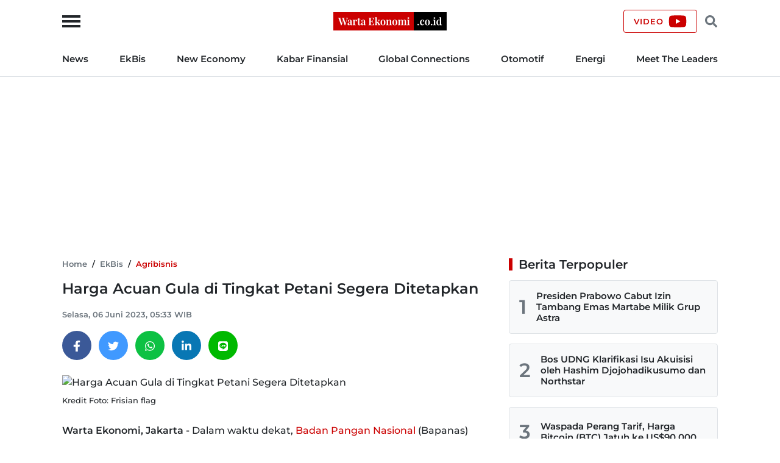

--- FILE ---
content_type: text/html; charset=UTF-8
request_url: https://wartaekonomi.co.id/read502631/harga-acuan-gula-di-tingkat-petani-segera-ditetapkan
body_size: 16812
content:
<!doctype html>
<html lang="id">

<head>
    <title>Harga Acuan Gula di Tingkat Petani Segera Ditetapkan</title>

    <link rel="dns-prefetch" href="https://securepubads.g.doubleclick.net">
    <link rel="dns-prefetch" href="https://ads.pubmatic.com">
    <link rel="dns-prefetch" href="https://www.googletagmanager.com">
    <link rel="dns-prefetch" href="https://connect.facebook.net">
    <link rel="dns-prefetch" href="https://www.facebook.com">
    <link rel="dns-prefetch" href="https://pagead2.googlesyndication.com">
    <link rel="dns-prefetch" href="https://googleads.g.doubleclick.net">
    <link rel="dns-prefetch" href="https://static.doubleclick.net">
    <link rel="dns-prefetch" href="https://jnn-pa.googleapis.com">
    <link rel="dns-prefetch" href="https://www.google.com">
    <link rel="dns-prefetch" href="https://fonts.gstatic.com">
    <link rel="dns-prefetch" href="https://anymind360.com">
    <link rel="dns-prefetch" href="https://foto.wartaekonomi.co.id">
    <link rel="preload" href="https://wartaekonomi.co.id/css/style.min.css?rand=Y9SUE1vx" as="style">
    <link rel="preload" href="https://wartaekonomi.co.id/js/script.min.js?rand=Y9SUE1vx" as="script">
    <link rel="preload" href="https://fonts.gstatic.com/s/montserrat/v25/JTUSjIg1_i6t8kCHKm459Wlhyw.woff2" as="font" type="font/woff2" crossorigin>

    <!-- Required meta tags -->
    <meta charset="utf-8">
    <meta name="viewport" content="width=device-width, initial-scale=1">

    <meta name="google-site-verification" content="AvImw9gN1uaC9mqQ2NcDDNCzwDM_9rcVWwCbP5u0Pj8">
    <meta name="Trafficstars" content="80961">
    <meta name="alexaVerifyID" content="JM9ooB47tT05W66ysdPl56PHgGA">
    <meta name="description" content="Badan Pangan Nasional (Bapanas) akan menetapkan Harga Acuan Penjualan (HAP) gula yang saat ini sudah di tangan Presiden Jokowi.">
    <meta name="keywords" content="bapanas, jokowi">
    <meta name="robots" content="index, follow">
    <meta name="googlebot-news" content="index, follow">
    <meta name="googlebot" content="index, follow">
    <meta name="language" content="id">
    <meta name="geo.country" content="id">
    <meta name="geo.placename" content="Indonesia">

    <meta property="og:type" content="article">
    <meta property="og:site_name" content="Warta Ekonomi">
    <meta property="og:title" content="Harga Acuan Gula di Tingkat Petani Segera Ditetapkan">
    <meta property="og:image" content="https://foto.wartaekonomi.co.id/files/arsip_foto_2023_06_06/gula_pasir_050138_small.jpg">
    <meta property="og:image:type" content="image/jpeg">
    <meta property="og:image:width" content="500">
    <meta property="og:image:height" content="288">
    <meta property="og:description" content="Badan Pangan Nasional (Bapanas) akan menetapkan Harga Acuan Penjualan (HAP) gula yang saat ini sudah di tangan Presiden Jokowi.">
    <meta property="og:url" content="https://wartaekonomi.co.id/read502631/harga-acuan-gula-di-tingkat-petani-segera-ditetapkan">

    <meta name="twitter:card" content="summary_large_image">
    <meta name="twitter:title" content="Harga Acuan Gula di Tingkat Petani Segera Ditetapkan">
    <meta name="twitter:description" content="Badan Pangan Nasional (Bapanas) akan menetapkan Harga Acuan Penjualan (HAP) gula yang saat ini sudah di tangan Presiden Jokowi.">
    <meta name="twitter:image" content="https://foto.wartaekonomi.co.id/files/arsip_foto_2023_06_06/gula_pasir_050138_big.jpg">
    <meta name="twitter:image:src" content="https://foto.wartaekonomi.co.id/files/arsip_foto_2023_06_06/gula_pasir_050138_big.jpg">

    <meta property="fb:app_id" content="310001522801612">

    <link rel="amphtml" href="https://wartaekonomi.co.id/amp/read502631/harga-acuan-gula-di-tingkat-petani-segera-ditetapkan">
    <link rel="canonical" href="https://wartaekonomi.co.id/read502631/harga-acuan-gula-di-tingkat-petani-segera-ditetapkan">

    <link rel="shortcut icon" href="https://wartaekonomi.co.id/img/favicon.ico" type="image/x-icon">
    <link rel="icon" href="https://wartaekonomi.co.id/img/favicon.ico" type="image/x-icon">

    <link rel="stylesheet" href="https://wartaekonomi.co.id/css/style.min.css?rand=Y9SUE1vx">

    <script type="application/ld+json">
    {
        "@context": "https://schema.org",
        "@type": "BreadcrumbList",
        "itemListElement": [{
                "@type": "ListItem",
                "position": 1,
                "item": {
                    "@id": "https://wartaekonomi.co.id/",
                    "name": "Home"
                }
            },
            {
                "@type": "ListItem",
                "position": 2,
                "item": {
                    "@id": "https://wartaekonomi.co.id/category-268/agribisnis",
                    "name": "Agribisnis"
                }
            },
            {
                "@type": "ListItem",
                "position": 3,
                "item": {
                    "@id": "https://wartaekonomi.co.id/read502631/harga-acuan-gula-di-tingkat-petani-segera-ditetapkan",
                    "name": "Harga Acuan Gula di Tingkat Petani Segera Ditetapkan"
                }
            }
        ]
    }
</script>

<script type="application/ld+json">
    {
        "@context": "https://schema.org",
        "@type": "WebPage",
        "headline": "Harga Acuan Gula di Tingkat Petani Segera Ditetapkan",
        "url": "https://wartaekonomi.co.id/read502631/harga-acuan-gula-di-tingkat-petani-segera-ditetapkan",
        "datePublished": "2023-06-06T05:33:00+07:00",
        "image": "https://foto.wartaekonomi.co.id/files/arsip_foto_2023_06_06/gula_pasir_050138_big.jpg",
        "thumbnailUrl": "https://foto.wartaekonomi.co.id/files/arsip_foto_2023_06_06/gula_pasir_050138_small.jpg"
    }
</script>

<script type="application/ld+json">
    {
        "@context": "http://schema.org",
        "@type": "NewsArticle",
        "mainEntityOfPage": {
            "@type": "WebPage",
            "@id": "https://wartaekonomi.co.id/read502631/harga-acuan-gula-di-tingkat-petani-segera-ditetapkan"
        },
        "headline": "Harga Acuan Gula di Tingkat Petani Segera Ditetapkan",
        "image": {
            "@type": "ImageObject",
            "url": "https://foto.wartaekonomi.co.id/files/arsip_foto_2023_06_06/gula_pasir_050138_big.jpg"
        },
        "datePublished": "2023-06-06T05:33:00+07:00",
        "dateModified": "2023-06-06T05:33:00+07:00",
        "description": "Badan Pangan Nasional (Bapanas) akan menetapkan Harga Acuan Penjualan (HAP) gula yang saat ini sudah di tangan Presiden Jokowi.",
        "author": {
             "url": "https://wartaekonomi.co.id/author/boyke",
             "@type": "Person",
            "name": "Boyke P. Siregar"
        },
        "publisher": {
            "@type": "Organization",
            "name": "Warta Ekonomi",
            "logo": {
                "@type": "ImageObject",
                "url": "https://wartaekonomi.co.id/img/logo.png?rand=Y9SUE1vx"
            }
        }
    }
</script>


<!-- Global site tag (gtag.js) - Google Analytics -->
<script async src="https://www.googletagmanager.com/gtag/js?id=G-XRQ836EWGG" type="9fb42a48d7f8e5304b84a6ab-text/javascript"></script>

    <!-- Adsense -->
    <script async src="https://pagead2.googlesyndication.com/pagead/js/adsbygoogle.js?client=ca-pub-6575109187818638" crossorigin="anonymous" type="9fb42a48d7f8e5304b84a6ab-text/javascript"></script>

<!-- GAM -->
<script async src="https://securepubads.g.doubleclick.net/tag/js/gpt.js" type="9fb42a48d7f8e5304b84a6ab-text/javascript"></script>

<script type="9fb42a48d7f8e5304b84a6ab-text/javascript">
    // Google Analytics
    window.dataLayer = window.dataLayer || [];

    function gtag() {
        dataLayer.push(arguments);
    }
    gtag('js', new Date());
    gtag('config', 'G-XRQ836EWGG');

    gtag('event', 'page_view', {
         "author": "Boyke P. Siregar",
         "editor": "Boyke P. Siregar",
        "category": "EkBis",
        "sub_category": "Agribisnis"
    });

    // GAM
    window.googletag = window.googletag || {
        cmd: []
    };

    googletag.cmd.push(function() {
        googletag.defineSlot('/21863669784/Mob_In_Article_BP_2', [300, 250], 'div-gpt-ad-1647729625996-0').addService(googletag.pubads());
        googletag.defineSlot('/21863669784/Mob_In_Article_BP_3', [300, 250], 'div-gpt-ad-1647729684060-0').addService(googletag.pubads());

                    googletag.defineSlot('/21863669784/we-desktop-article-billboard', [
                [780, 250],
                [970, 250]
            ], 'div-gpt-ad-1652842426363-0').addService(googletag.pubads());
            googletag.defineSlot('/21863669784/we-desktop-article-skin-ad-left', [120, 600], 'div-gpt-ad-1652845968430-0').addService(googletag.pubads());
            googletag.defineSlot('/21863669784/we-desktop-article-skin-ad-right', [120, 600], 'div-gpt-ad-1652848892596-0').addService(googletag.pubads());
        
        googletag.pubads().setTargeting('we-kanal', ['2']);
        googletag.pubads().setTargeting('we-sub-kanal', ['268']);
        googletag.pubads().enableSingleRequest();
        googletag.pubads().collapseEmptyDivs();
        googletag.enableServices();
    });

    // IZooto
    window._izq = window._izq || [];
    window._izq.push(["init"]);
    try {
        window._izq.push(["registerSubscriptionCallback", function(obj) {
            if (obj.statuscode == 1) {
                window._izq.push(["userProfile", {
                    "add": {
                        "Category": "EkBis",
                        "SubCategory": "Agribisnis"
                    }
                }]);
            }
        }]);

        window.izConfig = JSON.parse('{"client":36181,"sourceOrigin":"https:\/\/wartaekonomi.co.id","domainRoot":"","webPushId":"","webServiceUrl":"","isSdkHttps":1,"customPixelLink":"","mobileAllowed":1,"serviceWorkerName":"\/service-worker.js","manifestName":"\/manifest.json","desktopAllowed":1,"setEnr":1,"izootoStatus":1,"debug":0,"siteUrl":"https:\/\/wartaekonomi.co.id","promptDelay":0,"repeatPromptDelay":0,"tagsEnabled":1,"welcomeNotification":{"status":0,"title":"","body":"","icon":"","url":"","showAfter":0,"clickTimeout":0},"locale":"en","vapidPublicKey":"BKnxZBKJUNqyordju8m3NexUIk0JkH1cNko7qtwe0qiHQvrcFoB16Zw4QRpawTPmCyukH0EAM-U0BhhHTe3NA5c","overlay":0,"mobPromptFlow":0,"mobOptInDesignType":0,"optInDesign":"","mobPromptDesign":{"message":"We\'d like to notify you about the latest updates","subMessage":"You can unsubscribe from notifications anytime","icon":"https:\/\/cdnimg.izooto.com\/default\/6.png","btn1Txt":"Later","btn2Txt":"Allow","position":"","bgColor":"#f9f9f9","titleForeColor":"#5a5a5a","messageForeColor":"#5a5a5a","btn1bgColor":"#f9f9f9","btn1ForeColor":"#808080","btn2bgColor":"#0e53a1","btn2ForeColor":"#fff"},"promptFlow":0,"optInDesignType":0,"promptDesign":{"message":"We\'d like to notify you about the latest updates","subMessage":"You can unsubscribe from notifications anytime","icon":"https:\/\/cdnimg.izooto.com\/default\/6.png","btn1Txt":"Later","btn2Txt":"Allow","position":"","bgColor":"#f9f9f9","titleForeColor":"#5a5a5a","messageForeColor":"#5a5a5a","btn1bgColor":"#f9f9f9","btn1ForeColor":"#808080","btn2bgColor":"#0e53a1","btn2ForeColor":"#fff"},"branding":1,"overlayMessage":"Click on \'Allow\' to subscribe to the latest updates."}');
        var container = document.body ? document.body : document.head;

        if ("" !== izConfig.customPixelLink) {
            var _izAlt = document.createElement("script");
            _izAlt.id = "izootoAlt",
                _izAlt.src = izConfig.customPixelLink,
                container.appendChild(_izAlt);
        } else {
            var _iz = document.createElement("script");
            _iz.id = "izootoSdk",
                _iz.src = "https://cdn.izooto.com/scripts/sdk/izooto.js",
                container.appendChild(_iz);
        }
    } catch (err) {}
</script></head>

<body>

    <!-- Facebook Javascript SDK -->
    <div id="fb-root"></div>
    <script async defer crossorigin="anonymous" src="https://connect.facebook.net/id_ID/sdk.js#xfbml=1&version=v11.0&appId=310001522801612&autoLogAppEvents=1" type="9fb42a48d7f8e5304b84a6ab-text/javascript"></script>

    <!-- Header Start -->
<header class="border-bottom w-100">
    <div class="headerLogo">
        <div class="container h-100">
            <div class="row align-items-center h-100">
                <div class="col-12 position-relative text-center">
                    <button class="sideMenuToggle">
                        <span></span>
                        <span></span>
                        <span></span>
                    </button>
                    <!-- //.sideMenuToggle -->

                    <a href="https://wartaekonomi.co.id/" title="Warta Ekonomi">
                        <img width="186" height="30" src="https://wartaekonomi.co.id/img/logo.png?rand=Y9SUE1vx" alt="Logo Warta Ekonomi">
                    </a>

                    <div class="headerCTA d-flex end-0 position-absolute">
                        <a href="https://youtube.com/@WartaEkonomiID?si=QFAql2Uy2HOzPcLT" rel="nofollow" title="Channel YouTube Warta Ekonomi" class="align-items-center border-primary btn d-none d-lg-flex fs-9 fw-bold lh-1 ls-1 px-3 text-uppercase" target="_blank">
                            <span class="pe-2">Video</span>
                            <svg xmlns="http://www.w3.org/2000/svg" viewBox="0 0 576 512"><!-- Font Awesome Free 5.15.4 by @fontawesome - https://fontawesome.com License - https://fontawesome.com/license/free (Icons: CC BY 4.0, Fonts: SIL OFL 1.1, Code: MIT License) --><path d="M549.655 124.083c-6.281-23.65-24.787-42.276-48.284-48.597C458.781 64 288 64 288 64S117.22 64 74.629 75.486c-23.497 6.322-42.003 24.947-48.284 48.597-11.412 42.867-11.412 132.305-11.412 132.305s0 89.438 11.412 132.305c6.281 23.65 24.787 41.5 48.284 47.821C117.22 448 288 448 288 448s170.78 0 213.371-11.486c23.497-6.321 42.003-24.171 48.284-47.821 11.412-42.867 11.412-132.305 11.412-132.305s0-89.438-11.412-132.305zm-317.51 213.508V175.185l142.739 81.205-142.739 81.201z"/></svg>                        </a>

                        <button class="headerSearchToggle border-0 btn lh-1 me-1 ms-1"><svg xmlns="http://www.w3.org/2000/svg" viewBox="0 0 512 512"><!-- Font Awesome Free 5.15.4 by @fontawesome - https://fontawesome.com License - https://fontawesome.com/license/free (Icons: CC BY 4.0, Fonts: SIL OFL 1.1, Code: MIT License) --><path d="M505 442.7L405.3 343c-4.5-4.5-10.6-7-17-7H372c27.6-35.3 44-79.7 44-128C416 93.1 322.9 0 208 0S0 93.1 0 208s93.1 208 208 208c48.3 0 92.7-16.4 128-44v16.3c0 6.4 2.5 12.5 7 17l99.7 99.7c9.4 9.4 24.6 9.4 33.9 0l28.3-28.3c9.4-9.4 9.4-24.6.1-34zM208 336c-70.7 0-128-57.2-128-128 0-70.7 57.2-128 128-128 70.7 0 128 57.2 128 128 0 70.7-57.2 128-128 128z"/></svg></button>
                    </div>
                    <!-- //.headerCTA -->
                </div>
                <!-- //.col-12 -->
            </div>
            <!-- //.row -->
        </div>
        <!-- //.container -->
    </div>
    <!-- //.headerLogo -->

    <div class="headerNav d-none d-lg-block">
        <div class="container">
            <div class="row">
                <div class="col-12">
                    <nav>
    <ul class="d-flex fs-7 fw-bold list-inline justify-content-between m-0 py-3">
        
            <li class="list-inline-item pr-2 pe-xl-3 ?>"><a href="https://wartaekonomi.co.id/category-parent-1/kabar-indonesia" title="News">News</a></li>

        
            <li class="list-inline-item px-2 px-xl-3 ?>"><a href="https://wartaekonomi.co.id/category-parent-2/kabar-ekbis" title="EkBis">EkBis</a></li>

        
            <li class="list-inline-item px-2 px-xl-3 ?>"><a href="https://wartaekonomi.co.id/category-parent-3/new-economy" title="New Economy">New Economy</a></li>

        
            <li class="list-inline-item px-2 px-xl-3 ?>"><a href="https://wartaekonomi.co.id/category-parent-4/kabar-finansial" title="Kabar Finansial">Kabar Finansial</a></li>

        
            <li class="list-inline-item px-2 px-xl-3 ?>"><a href="https://wartaekonomi.co.id/category-parent-5/global-connections" title="Global Connections">Global Connections</a></li>

        
        <li class="list-inline-item px-2 px-xl-3"><a href="https://wartaekonomi.co.id/category-282/otomotif" title="Otomotif">Otomotif</a></li>
        <li class="list-inline-item px-2 px-xl-3"><a href="https://wartaekonomi.co.id/category-290/energi" title="Energi">Energi</a></li>
        <li class="list-inline-item ps-2 ps-xl-3"><a href="https://wartaekonomi.co.id/category-303/ceo-interview" title="Meet The Leaders">Meet The Leaders</a></li>
    </ul>
</nav>                </div>
                <!-- //.col-12 -->
            </div>
            <!-- //.row -->
        </div>
        <!-- //.container -->
    </div>
    <!-- //.headerNav -->

    <div class="headerSearch d-none h-100 position-absolute start-0 top-0 w-100">
        <div class="container h-100">
            <div class="row align-items-center h-100">
                <div class="col-12">
                    <div class="d-flex align-items-center">
                        <form method="POST" action="https://wartaekonomi.co.id/search" class="w-100">
                            <input type="text" name="q" placeholder="Cari berita" autocomplete="off" class="bg-light border px-3 py-2 rounded w-100">
                        </form>
                        <button class="headerSearchToggleClose bg-primary border-primary btn fs-9 fw-bold lh-1 ls-1 ms-2 px-3 text-uppercase text-white">Tutup</button>
                    </div>
                    <!-- //.d-flex -->
                </div>
                <!-- //.col-12 -->
            </div>
            <!-- //.row -->
        </div>
        <!-- //.container -->
    </div>
    <!-- //.headerSearch -->
</header>
<!-- //Header End -->

<!-- sideMenu Start -->
<div class="sideMenuMask"></div>

<div class="sideMenu">
    <div class="sideMenuSection sideMenuToggleCloseWrapper">
        <span class="sideMenuTitle fw-bold lh-1 ps-3 text-uppercase">Menu</span>

        <div class="sideMenuToggleClose" role="button" aria-label="Close Menu" tabindex="0">
            <span></span>
            <span></span>
        </div>
        <!-- //.sideMenuToggleClose -->
    </div>
    <!-- //.sideMenuSection -->

    <div class="sideMenuSection pb-0">
        <form method="POST" action="https://wartaekonomi.co.id/search" class="w-100">
            <input type="text" name="q" placeholder="Cari berita" autocomplete="off" class="bg-light border px-3 py-2 rounded w-100">
        </form>
    </div>
    <!-- //.sideMenuSection -->

    <div id="sideMenuAccordion" class="sideMenuSection sideMenuAccordion border-bottom">
                    <section class="accordionItem">
                <h6 class="accordionItemTitle fs-7 fw-bold">
                    News<svg xmlns="http://www.w3.org/2000/svg" viewBox="0 0 448 512"><!-- Font Awesome Free 5.15.4 by @fontawesome - https://fontawesome.com License - https://fontawesome.com/license/free (Icons: CC BY 4.0, Fonts: SIL OFL 1.1, Code: MIT License) --><path d="M207.029 381.476L12.686 187.132c-9.373-9.373-9.373-24.569 0-33.941l22.667-22.667c9.357-9.357 24.522-9.375 33.901-.04L224 284.505l154.745-154.021c9.379-9.335 24.544-9.317 33.901.04l22.667 22.667c9.373 9.373 9.373 24.569 0 33.941L240.971 381.476c-9.373 9.372-24.569 9.372-33.942 0z"/></svg>                </h6>
                <div class="accordionPanel">
                    <ul class="list-inline fs-8 fw-bold">
                                                    <li class="ps-3 py-2">
                                <a href="https://wartaekonomi.co.id/category-53/nasional" title="Nasional" class="text-dark">Nasional</a>                            </li>
                                                    <li class="ps-3 py-2">
                                <a href="https://wartaekonomi.co.id/category-55/megapolitan" title="Megapolitan" class="text-dark">Megapolitan</a>                            </li>
                                                    <li class="ps-3 py-2">
                                <a href="https://wartaekonomi.co.id/category-269/daerah" title="Daerah" class="text-dark">Daerah</a>                            </li>
                                                    <li class="ps-3 py-2">
                                <a href="https://wartaekonomi.co.id/category-280/politik" title="Politik" class="text-dark">Politik</a>                            </li>
                                                    <li class="ps-3 py-2">
                                <a href="https://wartaekonomi.co.id/category-291/hukum" title="Hukum" class="text-dark">Hukum</a>                            </li>
                                            </ul>
                </div>
                <!-- //.accordionPanel -->
            </section>
                    <section class="accordionItem">
                <h6 class="accordionItemTitle fs-7 fw-bold">
                    EkBis<svg xmlns="http://www.w3.org/2000/svg" viewBox="0 0 448 512"><!-- Font Awesome Free 5.15.4 by @fontawesome - https://fontawesome.com License - https://fontawesome.com/license/free (Icons: CC BY 4.0, Fonts: SIL OFL 1.1, Code: MIT License) --><path d="M207.029 381.476L12.686 187.132c-9.373-9.373-9.373-24.569 0-33.941l22.667-22.667c9.357-9.357 24.522-9.375 33.901-.04L224 284.505l154.745-154.021c9.379-9.335 24.544-9.317 33.901.04l22.667 22.667c9.373 9.373 9.373 24.569 0 33.941L240.971 381.476c-9.373 9.372-24.569 9.372-33.942 0z"/></svg>                </h6>
                <div class="accordionPanel">
                    <ul class="list-inline fs-8 fw-bold">
                                                    <li class="ps-3 py-2">
                                <a href="https://wartaekonomi.co.id/category-54/makro" title="Makro" class="text-dark">Makro</a>                            </li>
                                                    <li class="ps-3 py-2">
                                <a href="https://wartaekonomi.co.id/category-261/infrastruktur" title="Infrastruktur" class="text-dark">Infrastruktur</a>                            </li>
                                                    <li class="ps-3 py-2">
                                <a href="https://wartaekonomi.co.id/category-267/properti" title="Properti" class="text-dark">Properti</a>                            </li>
                                                    <li class="ps-3 py-2">
                                <a href="https://wartaekonomi.co.id/category-268/agribisnis" title="Agribisnis" class="text-dark">Agribisnis</a>                            </li>
                                                    <li class="ps-3 py-2">
                                <a href="https://wartaekonomi.co.id/category-270/pajak" title="Pajak" class="text-dark">Pajak</a>                            </li>
                                                    <li class="ps-3 py-2">
                                <a href="https://wartaekonomi.co.id/category-277/perikanan" title="Perikanan" class="text-dark">Perikanan</a>                            </li>
                                                    <li class="ps-3 py-2">
                                <a href="https://wartaekonomi.co.id/category-289/transportasi" title="Transportasi" class="text-dark">Transportasi</a>                            </li>
                                                    <li class="ps-3 py-2">
                                <a href="https://wartaekonomi.co.id/category-297/riil" title="Riil" class="text-dark">Riil</a>                            </li>
                                                    <li class="ps-3 py-2">
                                <a href="https://wartaekonomi.co.id/category-298/industri" title="Industri" class="text-dark">Industri</a>                            </li>
                                                    <li class="ps-3 py-2">
                                <a href="https://wartaekonomi.co.id/category-300/bisnis" title="Bisnis" class="text-dark">Bisnis</a>                            </li>
                                                    <li class="ps-3 py-2">
                                <a href="https://wartaekonomi.co.id/category-302/jasa" title="Jasa" class="text-dark">Jasa</a>                            </li>
                                            </ul>
                </div>
                <!-- //.accordionPanel -->
            </section>
                    <section class="accordionItem">
                <h6 class="accordionItemTitle fs-7 fw-bold">
                    New Economy<svg xmlns="http://www.w3.org/2000/svg" viewBox="0 0 448 512"><!-- Font Awesome Free 5.15.4 by @fontawesome - https://fontawesome.com License - https://fontawesome.com/license/free (Icons: CC BY 4.0, Fonts: SIL OFL 1.1, Code: MIT License) --><path d="M207.029 381.476L12.686 187.132c-9.373-9.373-9.373-24.569 0-33.941l22.667-22.667c9.357-9.357 24.522-9.375 33.901-.04L224 284.505l154.745-154.021c9.379-9.335 24.544-9.317 33.901.04l22.667 22.667c9.373 9.373 9.373 24.569 0 33.941L240.971 381.476c-9.373 9.372-24.569 9.372-33.942 0z"/></svg>                </h6>
                <div class="accordionPanel">
                    <ul class="list-inline fs-8 fw-bold">
                                                    <li class="ps-3 py-2">
                                <a href="https://wartaekonomi.co.id/category-263/green-economy" title="Green Economy" class="text-dark">Green Economy</a>                            </li>
                                                    <li class="ps-3 py-2">
                                <a href="https://wartaekonomi.co.id/category-264/digital-economy" title="Digital Economy" class="text-dark">Digital Economy</a>                            </li>
                                                    <li class="ps-3 py-2">
                                <a href="https://wartaekonomi.co.id/category-272/entrepreneur" title="Entrepreneur" class="text-dark">Entrepreneur</a>                            </li>
                                                    <li class="ps-3 py-2">
                                <a href="https://wartaekonomi.co.id/category-276/csr" title="CSR" class="text-dark">CSR</a>                            </li>
                                            </ul>
                </div>
                <!-- //.accordionPanel -->
            </section>
                    <section class="accordionItem">
                <h6 class="accordionItemTitle fs-7 fw-bold">
                    Kabar Finansial<svg xmlns="http://www.w3.org/2000/svg" viewBox="0 0 448 512"><!-- Font Awesome Free 5.15.4 by @fontawesome - https://fontawesome.com License - https://fontawesome.com/license/free (Icons: CC BY 4.0, Fonts: SIL OFL 1.1, Code: MIT License) --><path d="M207.029 381.476L12.686 187.132c-9.373-9.373-9.373-24.569 0-33.941l22.667-22.667c9.357-9.357 24.522-9.375 33.901-.04L224 284.505l154.745-154.021c9.379-9.335 24.544-9.317 33.901.04l22.667 22.667c9.373 9.373 9.373 24.569 0 33.941L240.971 381.476c-9.373 9.372-24.569 9.372-33.942 0z"/></svg>                </h6>
                <div class="accordionPanel">
                    <ul class="list-inline fs-8 fw-bold">
                                                    <li class="ps-3 py-2">
                                <a href="https://wartaekonomi.co.id/category-259/finansial" title="Finansial" class="text-dark">Finansial</a>                            </li>
                                                    <li class="ps-3 py-2">
                                <a href="https://wartaekonomi.co.id/category-283/bursa" title="Bursa" class="text-dark">Bursa</a>                            </li>
                                                    <li class="ps-3 py-2">
                                <a href="https://wartaekonomi.co.id/category-284/perbankan" title="Perbankan" class="text-dark">Perbankan</a>                            </li>
                                                    <li class="ps-3 py-2">
                                <a href="https://wartaekonomi.co.id/category-285/asuransi" title="Asuransi" class="text-dark">Asuransi</a>                            </li>
                                                    <li class="ps-3 py-2">
                                <a href="https://wartaekonomi.co.id/category-286/multifinance" title="Multifinance" class="text-dark">Multifinance</a>                            </li>
                                                    <li class="ps-3 py-2">
                                <a href="https://wartaekonomi.co.id/category-294/dana-pensiun" title="Dana Pensiun" class="text-dark">Dana Pensiun</a>                            </li>
                                                    <li class="ps-3 py-2">
                                <a href="https://wartaekonomi.co.id/category-299/perencanaan-keuangan" title="Perencanaan Keuangan" class="text-dark">Perencanaan Keuangan</a>                            </li>
                                            </ul>
                </div>
                <!-- //.accordionPanel -->
            </section>
                    <section class="accordionItem">
                <h6 class="accordionItemTitle fs-7 fw-bold">
                    Global Connections<svg xmlns="http://www.w3.org/2000/svg" viewBox="0 0 448 512"><!-- Font Awesome Free 5.15.4 by @fontawesome - https://fontawesome.com License - https://fontawesome.com/license/free (Icons: CC BY 4.0, Fonts: SIL OFL 1.1, Code: MIT License) --><path d="M207.029 381.476L12.686 187.132c-9.373-9.373-9.373-24.569 0-33.941l22.667-22.667c9.357-9.357 24.522-9.375 33.901-.04L224 284.505l154.745-154.021c9.379-9.335 24.544-9.317 33.901.04l22.667 22.667c9.373 9.373 9.373 24.569 0 33.941L240.971 381.476c-9.373 9.372-24.569 9.372-33.942 0z"/></svg>                </h6>
                <div class="accordionPanel">
                    <ul class="list-inline fs-8 fw-bold">
                                                    <li class="ps-3 py-2">
                                <a href="https://wartaekonomi.co.id/category-274/internasional" title="Internasional" class="text-dark">Internasional</a>                            </li>
                                                    <li class="ps-3 py-2">
                                <a href="https://wartaekonomi.co.id/category-278/english-edition" title="English Edition" class="text-dark">English Edition</a>                            </li>
                                                    <li class="ps-3 py-2">
                                <a href="https://wartaekonomi.co.id/category-295/asia-pasifik" title="Asia Pasifik" class="text-dark">Asia Pasifik</a>                            </li>
                                                    <li class="ps-3 py-2">
                                <a href="https://wartaekonomi.co.id/category-296/asean" title="ASEAN" class="text-dark">ASEAN</a>                            </li>
                                            </ul>
                </div>
                <!-- //.accordionPanel -->
            </section>
        
        <section class="accordionItem">
            <h6 class="accordionItemTitle fs-7 fw-bold"><a href="https://wartaekonomi.co.id/category-282/otomotif" title="Otomotif" class="text-dark">Otomotif</a></h6>
        </section>

        <section class="accordionItem">
            <h6 class="accordionItemTitle fs-7 fw-bold"><a href="https://wartaekonomi.co.id/category-290/energi" title="Energi" class="text-dark">Energi</a></h6>
        </section>

        <section class="accordionItem">
            <h6 class="accordionItemTitle fs-7 fw-bold"><a href="https://wartaekonomi.co.id/category-303/ceo-interview" title="Meet The Leaders" class="text-dark">Meet The Leaders</a></h6>
        </section>

        <section class="accordionItem">
            <h6 class="accordionItemTitle fs-7 fw-bold"><a href="https://wartaekonomi.co.id/indeks" title="Indeks" class="text-dark">Indeks</a></h6>
        </section>

        <section class="accordionItem">
            <h6 class="accordionItemTitle fs-7 fw-bold"><a href="https://youtube.com/@WartaEkonomiID?si=QFAql2Uy2HOzPcLT" title="Channel YouTube Warta Ekonomi" class="text-dark" target="_blank">Video</a></h6>
        </section>

        <section class="accordionItem">
            <h6 class="accordionItemTitle fs-7 fw-bold m-0"><a href="https://wartaekonomi.co.id/page/1-about-warta-ekonomi" title="About Us" class="text-dark">About Us</a></h6>
        </section>
    </div>
    <!-- //.sideMenuSection -->

    <div class="sideMenuSection sideMenuSocialMedia">
        <h6 class="fs-7 fw-bold mb-3">Social Media</h6>
        <ul class="socialMediaIcon list-inline m-0">
    <li class="list-inline-item me-3">
        <a rel="nofollow" title="Facebook" href="https://www.facebook.com/warta.ekonomi" target="_blank">
            <svg xmlns="http://www.w3.org/2000/svg" viewBox="0 0 320 512"><!-- Font Awesome Free 5.15.4 by @fontawesome - https://fontawesome.com License - https://fontawesome.com/license/free (Icons: CC BY 4.0, Fonts: SIL OFL 1.1, Code: MIT License) --><path d="M279.14 288l14.22-92.66h-88.91v-60.13c0-25.35 12.42-50.06 52.24-50.06h40.42V6.26S260.43 0 225.36 0c-73.22 0-121.08 44.38-121.08 124.72v70.62H22.89V288h81.39v224h100.17V288z" /></svg>        </a>
    </li>

    <li class="list-inline-item me-3">
        <a rel="nofollow" title="Twitter" href="https://www.twitter.com/WartaEkonomi" target="_blank">
            <svg xmlns="http://www.w3.org/2000/svg" viewBox="0 0 512 512"><!-- Font Awesome Free 5.15.4 by @fontawesome - https://fontawesome.com License - https://fontawesome.com/license/free (Icons: CC BY 4.0, Fonts: SIL OFL 1.1, Code: MIT License) --><path d="M459.37 151.716c.325 4.548.325 9.097.325 13.645 0 138.72-105.583 298.558-298.558 298.558-59.452 0-114.68-17.219-161.137-47.106 8.447.974 16.568 1.299 25.34 1.299 49.055 0 94.213-16.568 130.274-44.832-46.132-.975-84.792-31.188-98.112-72.772 6.498.974 12.995 1.624 19.818 1.624 9.421 0 18.843-1.3 27.614-3.573-48.081-9.747-84.143-51.98-84.143-102.985v-1.299c13.969 7.797 30.214 12.67 47.431 13.319-28.264-18.843-46.781-51.005-46.781-87.391 0-19.492 5.197-37.36 14.294-52.954 51.655 63.675 129.3 105.258 216.365 109.807-1.624-7.797-2.599-15.918-2.599-24.04 0-57.828 46.782-104.934 104.934-104.934 30.213 0 57.502 12.67 76.67 33.137 23.715-4.548 46.456-13.32 66.599-25.34-7.798 24.366-24.366 44.833-46.132 57.827 21.117-2.273 41.584-8.122 60.426-16.243-14.292 20.791-32.161 39.308-52.628 54.253z"/></svg>        </a>
    </li>

    <li class="list-inline-item me-3">
        <a rel="nofollow" title="TikTok" href="https://www.tiktok.com/@warta_ekonomi" target="_blank">
            <svg xmlns="http://www.w3.org/2000/svg" viewBox="0 0 448 512"><!-- Font Awesome Free 5.15.4 by @fontawesome - https://fontawesome.com License - https://fontawesome.com/license/free (Icons: CC BY 4.0, Fonts: SIL OFL 1.1, Code: MIT License) --><path d="M448,209.91a210.06,210.06,0,0,1-122.77-39.25V349.38A162.55,162.55,0,1,1,185,188.31V278.2a74.62,74.62,0,1,0,52.23,71.18V0l88,0a121.18,121.18,0,0,0,1.86,22.17h0A122.18,122.18,0,0,0,381,102.39a121.43,121.43,0,0,0,67,20.14Z"/></svg>        </a>
    </li>

    <li class="list-inline-item me-3">
        <a rel="nofollow" title="YouTube" href="https://youtube.com/@WartaEkonomiID?si=QFAql2Uy2HOzPcLT" target="_blank">
            <svg xmlns="http://www.w3.org/2000/svg" viewBox="0 0 576 512"><!-- Font Awesome Free 5.15.4 by @fontawesome - https://fontawesome.com License - https://fontawesome.com/license/free (Icons: CC BY 4.0, Fonts: SIL OFL 1.1, Code: MIT License) --><path d="M549.655 124.083c-6.281-23.65-24.787-42.276-48.284-48.597C458.781 64 288 64 288 64S117.22 64 74.629 75.486c-23.497 6.322-42.003 24.947-48.284 48.597-11.412 42.867-11.412 132.305-11.412 132.305s0 89.438 11.412 132.305c6.281 23.65 24.787 41.5 48.284 47.821C117.22 448 288 448 288 448s170.78 0 213.371-11.486c23.497-6.321 42.003-24.171 48.284-47.821 11.412-42.867 11.412-132.305 11.412-132.305s0-89.438-11.412-132.305zm-317.51 213.508V175.185l142.739 81.205-142.739 81.201z"/></svg>        </a>
    </li>

    <li class="list-inline-item">
        <a rel="nofollow" title="Instagram" href="https://www.instagram.com/wartaekonomi/" target="_blank">
            <svg xmlns="http://www.w3.org/2000/svg" viewBox="0 0 448 512"><!-- Font Awesome Free 5.15.4 by @fontawesome - https://fontawesome.com License - https://fontawesome.com/license/free (Icons: CC BY 4.0, Fonts: SIL OFL 1.1, Code: MIT License) --><path d="M224.1 141c-63.6 0-114.9 51.3-114.9 114.9s51.3 114.9 114.9 114.9S339 319.5 339 255.9 287.7 141 224.1 141zm0 189.6c-41.1 0-74.7-33.5-74.7-74.7s33.5-74.7 74.7-74.7 74.7 33.5 74.7 74.7-33.6 74.7-74.7 74.7zm146.4-194.3c0 14.9-12 26.8-26.8 26.8-14.9 0-26.8-12-26.8-26.8s12-26.8 26.8-26.8 26.8 12 26.8 26.8zm76.1 27.2c-1.7-35.9-9.9-67.7-36.2-93.9-26.2-26.2-58-34.4-93.9-36.2-37-2.1-147.9-2.1-184.9 0-35.8 1.7-67.6 9.9-93.9 36.1s-34.4 58-36.2 93.9c-2.1 37-2.1 147.9 0 184.9 1.7 35.9 9.9 67.7 36.2 93.9s58 34.4 93.9 36.2c37 2.1 147.9 2.1 184.9 0 35.9-1.7 67.7-9.9 93.9-36.2 26.2-26.2 34.4-58 36.2-93.9 2.1-37 2.1-147.8 0-184.8zM398.8 388c-7.8 19.6-22.9 34.7-42.6 42.6-29.5 11.7-99.5 9-132.1 9s-102.7 2.6-132.1-9c-19.6-7.8-34.7-22.9-42.6-42.6-11.7-29.5-9-99.5-9-132.1s-2.6-102.7 9-132.1c7.8-19.6 22.9-34.7 42.6-42.6 29.5-11.7 99.5-9 132.1-9s102.7-2.6 132.1 9c19.6 7.8 34.7 22.9 42.6 42.6 11.7 29.5 9 99.5 9 132.1s2.7 102.7-9 132.1z"/></svg>        </a>
    </li>
</ul>    </div>
    <!-- //.sideMenuSection -->
</div>
<!-- //sideMenu End -->
    <div class="container my-4">
        <div class="row">
            <div class="col-12">
                <div class="mx-auto text-center">
    <!-- /21863669784/we-desktop-article-billboard -->
    <div id='div-gpt-ad-1652842426363-0' style='min-width: 780px; min-height: 250px;'>
        <script type="9fb42a48d7f8e5304b84a6ab-text/javascript">
            googletag.cmd.push(function() {
                googletag.display('div-gpt-ad-1652842426363-0');
            });
        </script>
    </div>
</div>
<!-- //.mx-auto -->            </div>
            <!-- //.col-12 -->
        </div>
        <!-- //.row -->
    </div>
    <!-- //.container -->

    <div class="container">
        <div class="row">
            <div class="col-lg-8">
                
<main>
    <div class="articlePost mb-5">
        <div class="articlePostHeader mb-3">
            <ul class="fs-9 fw-bold list-inline" style="min-height: 20px;">
                <li class="list-inline-item me-1"><a href="https://wartaekonomi.co.id" title="Home" class="text-muted">Home</a></li>
                <li class="list-inline-item me-1">/</li>
                <li class="list-inline-item me-1"><a href="https://wartaekonomi.co.id/category-parent-2/kabar-ekbis" title="EkBis" class="text-muted">EkBis</a></li>
                <li class="list-inline-item me-1">/</li>
                <li class="list-inline-item me-1"><a href="https://wartaekonomi.co.id/category-268/agribisnis" title="Agribisnis">Agribisnis</a></li>
            </ul>

            
            <h1 class="fs-4 fw-bold mb-3">Harga Acuan Gula di Tingkat Petani Segera Ditetapkan</h1>

            
            <time class="d-inline-block fs-9 fw-bold mb-3 text-muted" style="min-height: 20px;">Selasa, 06 Juni 2023, 05:33 WIB</time>

            <div class="articlePostShare mb-4">
                <ul class="socialMediaIcon circleIcon list-inline">
    <li class="list-inline-item">
        <button type="button" title="Facebook" class="bg-facebook" onclick="if (!window.__cfRLUnblockHandlers) return false; window.open('https://www.facebook.com/sharer/sharer.php?u=https://wartaekonomi.co.id/read502631/harga-acuan-gula-di-tingkat-petani-segera-ditetapkan', '_blank', 'width=600,height=600,scrollbars=yes,status=yes,resizable=yes,screenx=0,screeny=0');" data-cf-modified-9fb42a48d7f8e5304b84a6ab-=""><svg xmlns="http://www.w3.org/2000/svg" viewBox="0 0 320 512"><!-- Font Awesome Free 5.15.4 by @fontawesome - https://fontawesome.com License - https://fontawesome.com/license/free (Icons: CC BY 4.0, Fonts: SIL OFL 1.1, Code: MIT License) --><path d="M279.14 288l14.22-92.66h-88.91v-60.13c0-25.35 12.42-50.06 52.24-50.06h40.42V6.26S260.43 0 225.36 0c-73.22 0-121.08 44.38-121.08 124.72v70.62H22.89V288h81.39v224h100.17V288z" /></svg></button>
    </li>

    <li class="list-inline-item">
        <button type="button" title="Twitter" class="bg-twitter" onclick="if (!window.__cfRLUnblockHandlers) return false; window.open('https://twitter.com/intent/tweet?original_referer=https://wartaekonomi.co.id/read502631/harga-acuan-gula-di-tingkat-petani-segera-ditetapkan&text=Harga%20Acuan%20Gula%20di%20Tingkat%20Petani%20Segera%20Ditetapkan&tw_p=tweetbutton&url=https://wartaekonomi.co.id/read502631/harga-acuan-gula-di-tingkat-petani-segera-ditetapkan', '_blank', 'width=600,height=600,scrollbars=yes,status=yes,resizable=yes,screenx=0,screeny=0');" data-cf-modified-9fb42a48d7f8e5304b84a6ab-=""><svg xmlns="http://www.w3.org/2000/svg" viewBox="0 0 512 512"><!-- Font Awesome Free 5.15.4 by @fontawesome - https://fontawesome.com License - https://fontawesome.com/license/free (Icons: CC BY 4.0, Fonts: SIL OFL 1.1, Code: MIT License) --><path d="M459.37 151.716c.325 4.548.325 9.097.325 13.645 0 138.72-105.583 298.558-298.558 298.558-59.452 0-114.68-17.219-161.137-47.106 8.447.974 16.568 1.299 25.34 1.299 49.055 0 94.213-16.568 130.274-44.832-46.132-.975-84.792-31.188-98.112-72.772 6.498.974 12.995 1.624 19.818 1.624 9.421 0 18.843-1.3 27.614-3.573-48.081-9.747-84.143-51.98-84.143-102.985v-1.299c13.969 7.797 30.214 12.67 47.431 13.319-28.264-18.843-46.781-51.005-46.781-87.391 0-19.492 5.197-37.36 14.294-52.954 51.655 63.675 129.3 105.258 216.365 109.807-1.624-7.797-2.599-15.918-2.599-24.04 0-57.828 46.782-104.934 104.934-104.934 30.213 0 57.502 12.67 76.67 33.137 23.715-4.548 46.456-13.32 66.599-25.34-7.798 24.366-24.366 44.833-46.132 57.827 21.117-2.273 41.584-8.122 60.426-16.243-14.292 20.791-32.161 39.308-52.628 54.253z"/></svg></button>
    </li>

    <li class="list-inline-item">
        <button type="button" title="WhatsApp" class="bg-whatsApp" onclick="if (!window.__cfRLUnblockHandlers) return false; window.open('https://api.whatsapp.com/send?text=https://wartaekonomi.co.id/read502631/harga-acuan-gula-di-tingkat-petani-segera-ditetapkan', '_blank', 'width=600,height=600,scrollbars=yes,status=yes,resizable=yes,screenx=0,screeny=0');" data-cf-modified-9fb42a48d7f8e5304b84a6ab-=""><svg xmlns="http://www.w3.org/2000/svg" viewBox="0 0 448 512"><!-- Font Awesome Free 5.15.4 by @fontawesome - https://fontawesome.com License - https://fontawesome.com/license/free (Icons: CC BY 4.0, Fonts: SIL OFL 1.1, Code: MIT License) --><path d="M380.9 97.1C339 55.1 283.2 32 223.9 32c-122.4 0-222 99.6-222 222 0 39.1 10.2 77.3 29.6 111L0 480l117.7-30.9c32.4 17.7 68.9 27 106.1 27h.1c122.3 0 224.1-99.6 224.1-222 0-59.3-25.2-115-67.1-157zm-157 341.6c-33.2 0-65.7-8.9-94-25.7l-6.7-4-69.8 18.3L72 359.2l-4.4-7c-18.5-29.4-28.2-63.3-28.2-98.2 0-101.7 82.8-184.5 184.6-184.5 49.3 0 95.6 19.2 130.4 54.1 34.8 34.9 56.2 81.2 56.1 130.5 0 101.8-84.9 184.6-186.6 184.6zm101.2-138.2c-5.5-2.8-32.8-16.2-37.9-18-5.1-1.9-8.8-2.8-12.5 2.8-3.7 5.6-14.3 18-17.6 21.8-3.2 3.7-6.5 4.2-12 1.4-32.6-16.3-54-29.1-75.5-66-5.7-9.8 5.7-9.1 16.3-30.3 1.8-3.7.9-6.9-.5-9.7-1.4-2.8-12.5-30.1-17.1-41.2-4.5-10.8-9.1-9.3-12.5-9.5-3.2-.2-6.9-.2-10.6-.2-3.7 0-9.7 1.4-14.8 6.9-5.1 5.6-19.4 19-19.4 46.3 0 27.3 19.9 53.7 22.6 57.4 2.8 3.7 39.1 59.7 94.8 83.8 35.2 15.2 49 16.5 66.6 13.9 10.7-1.6 32.8-13.4 37.4-26.4 4.6-13 4.6-24.1 3.2-26.4-1.3-2.5-5-3.9-10.5-6.6z"/></svg></button>
    </li>

    <li class="list-inline-item">
        <button type="button" title="LinkedIn" class="bg-linkedIn" onclick="if (!window.__cfRLUnblockHandlers) return false; window.open('http://www.linkedin.com/shareArticle?mini=true&url=https://wartaekonomi.co.id/read502631/harga-acuan-gula-di-tingkat-petani-segera-ditetapkan&title=Harga%20Acuan%20Gula%20di%20Tingkat%20Petani%20Segera%20Ditetapkan', '_blank', 'width=600,height=600,scrollbars=yes,status=yes,resizable=yes,screenx=0,screeny=0');" data-cf-modified-9fb42a48d7f8e5304b84a6ab-=""><svg xmlns="http://www.w3.org/2000/svg" viewBox="0 0 448 512"><!-- Font Awesome Free 5.15.4 by @fontawesome - https://fontawesome.com License - https://fontawesome.com/license/free (Icons: CC BY 4.0, Fonts: SIL OFL 1.1, Code: MIT License) --><path d="M100.28 448H7.4V148.9h92.88zM53.79 108.1C24.09 108.1 0 83.5 0 53.8a53.79 53.79 0 0 1 107.58 0c0 29.7-24.1 54.3-53.79 54.3zM447.9 448h-92.68V302.4c0-34.7-.7-79.2-48.29-79.2-48.29 0-55.69 37.7-55.69 76.7V448h-92.78V148.9h89.08v40.8h1.3c12.4-23.5 42.69-48.3 87.88-48.3 94 0 111.28 61.9 111.28 142.3V448z"/></svg></button>
    </li>

    <li class="list-inline-item">
        <button type="button" title="Line" class="bg-line" onclick="if (!window.__cfRLUnblockHandlers) return false; window.open('https://social-plugins.line.me/lineit/share?url=https://wartaekonomi.co.id/read502631/harga-acuan-gula-di-tingkat-petani-segera-ditetapkan&title=Harga%20Acuan%20Gula%20di%20Tingkat%20Petani%20Segera%20Ditetapkan', '_blank', 'width=600,height=600,scrollbars=yes,status=yes,resizable=yes,screenx=0,screeny=0');" data-cf-modified-9fb42a48d7f8e5304b84a6ab-=""><svg xmlns="http://www.w3.org/2000/svg" viewBox="0 0 448 512"><!-- Font Awesome Free 5.15.4 by @fontawesome - https://fontawesome.com License - https://fontawesome.com/license/free (Icons: CC BY 4.0, Fonts: SIL OFL 1.1, Code: MIT License) --><path d="M272.1 204.2v71.1c0 1.8-1.4 3.2-3.2 3.2h-11.4c-1.1 0-2.1-.6-2.6-1.3l-32.6-44v42.2c0 1.8-1.4 3.2-3.2 3.2h-11.4c-1.8 0-3.2-1.4-3.2-3.2v-71.1c0-1.8 1.4-3.2 3.2-3.2H219c1 0 2.1.5 2.6 1.4l32.6 44v-42.2c0-1.8 1.4-3.2 3.2-3.2h11.4c1.8-.1 3.3 1.4 3.3 3.1zm-82-3.2h-11.4c-1.8 0-3.2 1.4-3.2 3.2v71.1c0 1.8 1.4 3.2 3.2 3.2h11.4c1.8 0 3.2-1.4 3.2-3.2v-71.1c0-1.7-1.4-3.2-3.2-3.2zm-27.5 59.6h-31.1v-56.4c0-1.8-1.4-3.2-3.2-3.2h-11.4c-1.8 0-3.2 1.4-3.2 3.2v71.1c0 .9.3 1.6.9 2.2.6.5 1.3.9 2.2.9h45.7c1.8 0 3.2-1.4 3.2-3.2v-11.4c0-1.7-1.4-3.2-3.1-3.2zM332.1 201h-45.7c-1.7 0-3.2 1.4-3.2 3.2v71.1c0 1.7 1.4 3.2 3.2 3.2h45.7c1.8 0 3.2-1.4 3.2-3.2v-11.4c0-1.8-1.4-3.2-3.2-3.2H301v-12h31.1c1.8 0 3.2-1.4 3.2-3.2V234c0-1.8-1.4-3.2-3.2-3.2H301v-12h31.1c1.8 0 3.2-1.4 3.2-3.2v-11.4c-.1-1.7-1.5-3.2-3.2-3.2zM448 113.7V399c-.1 44.8-36.8 81.1-81.7 81H81c-44.8-.1-81.1-36.9-81-81.7V113c.1-44.8 36.9-81.1 81.7-81H367c44.8.1 81.1 36.8 81 81.7zm-61.6 122.6c0-73-73.2-132.4-163.1-132.4-89.9 0-163.1 59.4-163.1 132.4 0 65.4 58 120.2 136.4 130.6 19.1 4.1 16.9 11.1 12.6 36.8-.7 4.1-3.3 16.1 14.1 8.8 17.4-7.3 93.9-55.3 128.2-94.7 23.6-26 34.9-52.3 34.9-81.5z"/></svg></button>
    </li>
</ul>            </div>
            <!-- //.articlePostShare -->
        </div>
        <!-- //.articlePostHeader -->

                    <div class="articlePostImg mb-3">
                <picture>
                    <source type="image/webp" data-srcset="https://foto.wartaekonomi.co.id/files/arsip_foto_2023_06_06/gula_pasir_050138_big.webp" srcset="https://foto.wartaekonomi.co.id/files/arsip_foto_2023_06_06/gula_pasir_050138_big.webp">
                    <source type="image/jpeg" data-srcset="https://foto.wartaekonomi.co.id/files/arsip_foto_2023_06_06/gula_pasir_050138_big.jpg" srcset="https://foto.wartaekonomi.co.id/files/arsip_foto_2023_06_06/gula_pasir_050138_big.jpg">
                    <img width="720" height="415" data-src="https://foto.wartaekonomi.co.id/files/arsip_foto_2023_06_06/gula_pasir_050138_big.jpg" alt="Harga Acuan Gula di Tingkat Petani Segera Ditetapkan" class="img-fluid">
                    <span class="d-block fs-9 px-3 px-sm-0 py-2">Kredit Foto: Frisian flag</span>
                </picture>
            </div>
            <!-- //.articlePostImg -->
        
        <div class="articlePostContent clearfix lh-lg mb-4">
            <span class="float-start fw-bold me-1">Warta Ekonomi, Jakarta - </span>
<p class="MsoNormal"><span>Dalam waktu dekat, <a href="https://wartaekonomi.co.id/tag/badan-pangan-nasional-bpn">Badan Pangan Nasional </a>(Bapanas) akan menetapkan Harga Acuan Penjualan (HAP) gula. Saat ini regulasi mengenai harga acuan gula tersebut sudah diajukan kepada Presiden <a href="https://wartaekonomi.co.id/tag/joko-widodo-jokowi">Joko Widodo </a>(Jokowi).</span></p>
<div class="adInArticle mb-3 mx-auto text-center">
            <script async src="https://pagead2.googlesyndication.com/pagead/js/adsbygoogle.js?client=ca-pub-6575109187818638" crossorigin="anonymous" type="9fb42a48d7f8e5304b84a6ab-text/javascript"></script>
        <!-- In_Article_1 -->
        <ins class="adsbygoogle" style="display:inline-block;width:300px;height:250px" data-ad-client="ca-pub-6575109187818638" data-ad-slot="4350839434"></ins>
        <script type="9fb42a48d7f8e5304b84a6ab-text/javascript">
            (adsbygoogle = window.adsbygoogle || []).push({});
        </script>
    </div>
<!-- //.adInArticle -->
<p class="MsoNormal"><span>Salah satu isi dalam rancangan Peraturan Badan Pangan Nasional (Perbadan) tersebut adalah mengusulkan kenaikan harga acuan penjualan untuk menjaga harga di tingkat petani. Hal tersebut sesuai dengan arahan Presiden Jokowi yang meminta agar keseimbangan harga tetap terjaga baik di tingkat produsen, pedagang maupun konsumen.</span></p>
<p class="MsoNormal"><span>“Berbagai stakeholder di sektor pergulaan juga telah diundang untuk memberikan masukan terkait dinamika harga komoditas tersebut,”Kata Kepala Bapanas Arief Prasetyo Adi di Jakarta, kemarin.</span></p>
<div class="adInArticle mb-3 mx-auto text-center" style="width: 300px; height: 250px;">
    <!-- /21863669784/Mob_In_Article_BP_2 -->
    <div id="div-gpt-ad-1647729625996-0" style="min-width: 300px; min-height: 250px;">
        <script type="9fb42a48d7f8e5304b84a6ab-text/javascript">
            googletag.cmd.push(function() {
                googletag.display('div-gpt-ad-1647729625996-0');
            });
        </script>
    </div>
</div>
<!-- //.adInArticle -->
<p class="MsoNormal"><span><strong>Baca Juga: <a href="https://wartaekonomi.co.id/read501587/pemerintah-kebut-pembahasan-regulasi-harga-gula">Pemerintah Kebut Pembahasan Regulasi Harga Gula</a></strong></span></p>
<p class="MsoNormal"><span>Arief memastikan perumusan kenaikan harga acuan penjualan yang dituangkan dalam Perbadan untuk komoditas gula telah mempertimbangkan berbagai aspek baik dari sisi petani, pelaku industri, pedagang maupun konsumen. </span></p>
<p class="MsoNormal"><span>Adapun berdasarkan Panel Harga Badan Pangan Nasional per 3 Juni 2023, harga rata-rata gula di tingkat konsumen sebesar Rp. 14.511 per kg dengan harga tertinggi di Papua Barat sebesar Rp. 16.071 per kg dan terendah di Jawa Timur sebesar Rp. 13.432 per kg. </span></p>
<div class="adInArticle mb-3 mx-auto text-center" style="width: 300px; height: 250px;">
    <!-- /21863669784/Mob_In_Article_BP_3 -->
    <div id="div-gpt-ad-1647729684060-0" style="min-width: 300px; min-height: 250px;">
        <script type="9fb42a48d7f8e5304b84a6ab-text/javascript">
            googletag.cmd.push(function() {
                googletag.display('div-gpt-ad-1647729684060-0');
            });
        </script>
    </div>
</div>
<!-- //.adInArticle --><p class="MsoNormal"><span>Sementara itu pemerintah optimis ketersediaan gula pada tahun ini aman dan terkendali. Hal tersebut seiring dengan telah dimulainya giling tebu di berbagai pabrik gula (PG) di tanah air.  </span><span>Sekretaris Bapanas Sarwo Edhy menegaskan dengan dimulainya masa giling secara serentak di pertengahan tahun ini, maka pasokan gula dalam negeri akan meningkat signifikan.</span></p>
        </div>
        <!-- //.articlePostContent -->


        
        <div class="articlePostDisclaimer border mb-4 rounded">
            <p class="fs-7 m-0 p-3">Mau Berita Terbaru Lainnya dari Warta Ekonomi? Yuk Follow Kami di <a href="https://news.google.com/publications/CAAiEJQekbu_XfrMeCH3tRfl7kkqFAgKIhCUHpG7v136zHgh97UX5e5J?hl=id&gl=ID&ceid=ID%3Aid" class="fw-bold" target="_blank">Google News</a> dengan <strong>Klik Simbol Bintang</strong>.</p>
        </div>
        <!-- //.articlePostDisclaimer -->

        
        <div class="articlePostAuthor mb-4">
            <p class="m-0">
                                    <span class="fw-bold">Penulis:</span> <a href="https://wartaekonomi.co.id/author/boyke" title="Boyke P. Siregar">Boyke P. Siregar</a>                    <br>
                
                <span class="fw-bold">Editor:</span> Boyke P. Siregar            </p>
        </div>
        <!-- //.articlePostAuthor -->

        <div class="articlePostTag mb-5">
            <p class="fw-bold mb-2">Tag Terkait:</p>
            <ul class="fs-8 fw-bold list-inline">
                                    <li class="list-inline-item"><a href="https://wartaekonomi.co.id/tag/badan-pangan-nasional-bpn" title="Badan Pangan Nasional (BPN)" class="border-primary btn my-1 px-3 text-dark">Badan Pangan Nasional (BPN)</a></li>
                            </ul>
        </div>
        <!-- //.articlePostTag -->

        
        <div class="row mb-5">
            <div class="col-12">
                <p class="fs-8 fw-bold mb-1 text-center text-muted text-uppercase">Advertisement</p>
            </div>
            <!-- //.col-12 -->

            <div class="col-12">
                <script async="async" data-cfasync="false" src="https://pl28448955.effectivegatecpm.com/202626152331507b3c850c39ee2a6a5d/invoke.js"></script>
                <div id="container-202626152331507b3c850c39ee2a6a5d"></div>
            </div>
            <!-- //.col-12 -->
        </div>
        <!-- //.row -->
    </div>
    <!-- //.articlePost -->
</main>

<div class="articlePostShare mb-4">
    <p class="fw-bold mb-2">Bagikan Artikel:</p>
    <ul class="socialMediaIcon circleIcon list-inline">
    <li class="list-inline-item">
        <button type="button" title="Facebook" class="bg-facebook" onclick="if (!window.__cfRLUnblockHandlers) return false; window.open('https://www.facebook.com/sharer/sharer.php?u=https://wartaekonomi.co.id/read502631/harga-acuan-gula-di-tingkat-petani-segera-ditetapkan', '_blank', 'width=600,height=600,scrollbars=yes,status=yes,resizable=yes,screenx=0,screeny=0');" data-cf-modified-9fb42a48d7f8e5304b84a6ab-=""><svg xmlns="http://www.w3.org/2000/svg" viewBox="0 0 320 512"><!-- Font Awesome Free 5.15.4 by @fontawesome - https://fontawesome.com License - https://fontawesome.com/license/free (Icons: CC BY 4.0, Fonts: SIL OFL 1.1, Code: MIT License) --><path d="M279.14 288l14.22-92.66h-88.91v-60.13c0-25.35 12.42-50.06 52.24-50.06h40.42V6.26S260.43 0 225.36 0c-73.22 0-121.08 44.38-121.08 124.72v70.62H22.89V288h81.39v224h100.17V288z" /></svg></button>
    </li>

    <li class="list-inline-item">
        <button type="button" title="Twitter" class="bg-twitter" onclick="if (!window.__cfRLUnblockHandlers) return false; window.open('https://twitter.com/intent/tweet?original_referer=https://wartaekonomi.co.id/read502631/harga-acuan-gula-di-tingkat-petani-segera-ditetapkan&text=Harga%20Acuan%20Gula%20di%20Tingkat%20Petani%20Segera%20Ditetapkan&tw_p=tweetbutton&url=https://wartaekonomi.co.id/read502631/harga-acuan-gula-di-tingkat-petani-segera-ditetapkan', '_blank', 'width=600,height=600,scrollbars=yes,status=yes,resizable=yes,screenx=0,screeny=0');" data-cf-modified-9fb42a48d7f8e5304b84a6ab-=""><svg xmlns="http://www.w3.org/2000/svg" viewBox="0 0 512 512"><!-- Font Awesome Free 5.15.4 by @fontawesome - https://fontawesome.com License - https://fontawesome.com/license/free (Icons: CC BY 4.0, Fonts: SIL OFL 1.1, Code: MIT License) --><path d="M459.37 151.716c.325 4.548.325 9.097.325 13.645 0 138.72-105.583 298.558-298.558 298.558-59.452 0-114.68-17.219-161.137-47.106 8.447.974 16.568 1.299 25.34 1.299 49.055 0 94.213-16.568 130.274-44.832-46.132-.975-84.792-31.188-98.112-72.772 6.498.974 12.995 1.624 19.818 1.624 9.421 0 18.843-1.3 27.614-3.573-48.081-9.747-84.143-51.98-84.143-102.985v-1.299c13.969 7.797 30.214 12.67 47.431 13.319-28.264-18.843-46.781-51.005-46.781-87.391 0-19.492 5.197-37.36 14.294-52.954 51.655 63.675 129.3 105.258 216.365 109.807-1.624-7.797-2.599-15.918-2.599-24.04 0-57.828 46.782-104.934 104.934-104.934 30.213 0 57.502 12.67 76.67 33.137 23.715-4.548 46.456-13.32 66.599-25.34-7.798 24.366-24.366 44.833-46.132 57.827 21.117-2.273 41.584-8.122 60.426-16.243-14.292 20.791-32.161 39.308-52.628 54.253z"/></svg></button>
    </li>

    <li class="list-inline-item">
        <button type="button" title="WhatsApp" class="bg-whatsApp" onclick="if (!window.__cfRLUnblockHandlers) return false; window.open('https://api.whatsapp.com/send?text=https://wartaekonomi.co.id/read502631/harga-acuan-gula-di-tingkat-petani-segera-ditetapkan', '_blank', 'width=600,height=600,scrollbars=yes,status=yes,resizable=yes,screenx=0,screeny=0');" data-cf-modified-9fb42a48d7f8e5304b84a6ab-=""><svg xmlns="http://www.w3.org/2000/svg" viewBox="0 0 448 512"><!-- Font Awesome Free 5.15.4 by @fontawesome - https://fontawesome.com License - https://fontawesome.com/license/free (Icons: CC BY 4.0, Fonts: SIL OFL 1.1, Code: MIT License) --><path d="M380.9 97.1C339 55.1 283.2 32 223.9 32c-122.4 0-222 99.6-222 222 0 39.1 10.2 77.3 29.6 111L0 480l117.7-30.9c32.4 17.7 68.9 27 106.1 27h.1c122.3 0 224.1-99.6 224.1-222 0-59.3-25.2-115-67.1-157zm-157 341.6c-33.2 0-65.7-8.9-94-25.7l-6.7-4-69.8 18.3L72 359.2l-4.4-7c-18.5-29.4-28.2-63.3-28.2-98.2 0-101.7 82.8-184.5 184.6-184.5 49.3 0 95.6 19.2 130.4 54.1 34.8 34.9 56.2 81.2 56.1 130.5 0 101.8-84.9 184.6-186.6 184.6zm101.2-138.2c-5.5-2.8-32.8-16.2-37.9-18-5.1-1.9-8.8-2.8-12.5 2.8-3.7 5.6-14.3 18-17.6 21.8-3.2 3.7-6.5 4.2-12 1.4-32.6-16.3-54-29.1-75.5-66-5.7-9.8 5.7-9.1 16.3-30.3 1.8-3.7.9-6.9-.5-9.7-1.4-2.8-12.5-30.1-17.1-41.2-4.5-10.8-9.1-9.3-12.5-9.5-3.2-.2-6.9-.2-10.6-.2-3.7 0-9.7 1.4-14.8 6.9-5.1 5.6-19.4 19-19.4 46.3 0 27.3 19.9 53.7 22.6 57.4 2.8 3.7 39.1 59.7 94.8 83.8 35.2 15.2 49 16.5 66.6 13.9 10.7-1.6 32.8-13.4 37.4-26.4 4.6-13 4.6-24.1 3.2-26.4-1.3-2.5-5-3.9-10.5-6.6z"/></svg></button>
    </li>

    <li class="list-inline-item">
        <button type="button" title="LinkedIn" class="bg-linkedIn" onclick="if (!window.__cfRLUnblockHandlers) return false; window.open('http://www.linkedin.com/shareArticle?mini=true&url=https://wartaekonomi.co.id/read502631/harga-acuan-gula-di-tingkat-petani-segera-ditetapkan&title=Harga%20Acuan%20Gula%20di%20Tingkat%20Petani%20Segera%20Ditetapkan', '_blank', 'width=600,height=600,scrollbars=yes,status=yes,resizable=yes,screenx=0,screeny=0');" data-cf-modified-9fb42a48d7f8e5304b84a6ab-=""><svg xmlns="http://www.w3.org/2000/svg" viewBox="0 0 448 512"><!-- Font Awesome Free 5.15.4 by @fontawesome - https://fontawesome.com License - https://fontawesome.com/license/free (Icons: CC BY 4.0, Fonts: SIL OFL 1.1, Code: MIT License) --><path d="M100.28 448H7.4V148.9h92.88zM53.79 108.1C24.09 108.1 0 83.5 0 53.8a53.79 53.79 0 0 1 107.58 0c0 29.7-24.1 54.3-53.79 54.3zM447.9 448h-92.68V302.4c0-34.7-.7-79.2-48.29-79.2-48.29 0-55.69 37.7-55.69 76.7V448h-92.78V148.9h89.08v40.8h1.3c12.4-23.5 42.69-48.3 87.88-48.3 94 0 111.28 61.9 111.28 142.3V448z"/></svg></button>
    </li>

    <li class="list-inline-item">
        <button type="button" title="Line" class="bg-line" onclick="if (!window.__cfRLUnblockHandlers) return false; window.open('https://social-plugins.line.me/lineit/share?url=https://wartaekonomi.co.id/read502631/harga-acuan-gula-di-tingkat-petani-segera-ditetapkan&title=Harga%20Acuan%20Gula%20di%20Tingkat%20Petani%20Segera%20Ditetapkan', '_blank', 'width=600,height=600,scrollbars=yes,status=yes,resizable=yes,screenx=0,screeny=0');" data-cf-modified-9fb42a48d7f8e5304b84a6ab-=""><svg xmlns="http://www.w3.org/2000/svg" viewBox="0 0 448 512"><!-- Font Awesome Free 5.15.4 by @fontawesome - https://fontawesome.com License - https://fontawesome.com/license/free (Icons: CC BY 4.0, Fonts: SIL OFL 1.1, Code: MIT License) --><path d="M272.1 204.2v71.1c0 1.8-1.4 3.2-3.2 3.2h-11.4c-1.1 0-2.1-.6-2.6-1.3l-32.6-44v42.2c0 1.8-1.4 3.2-3.2 3.2h-11.4c-1.8 0-3.2-1.4-3.2-3.2v-71.1c0-1.8 1.4-3.2 3.2-3.2H219c1 0 2.1.5 2.6 1.4l32.6 44v-42.2c0-1.8 1.4-3.2 3.2-3.2h11.4c1.8-.1 3.3 1.4 3.3 3.1zm-82-3.2h-11.4c-1.8 0-3.2 1.4-3.2 3.2v71.1c0 1.8 1.4 3.2 3.2 3.2h11.4c1.8 0 3.2-1.4 3.2-3.2v-71.1c0-1.7-1.4-3.2-3.2-3.2zm-27.5 59.6h-31.1v-56.4c0-1.8-1.4-3.2-3.2-3.2h-11.4c-1.8 0-3.2 1.4-3.2 3.2v71.1c0 .9.3 1.6.9 2.2.6.5 1.3.9 2.2.9h45.7c1.8 0 3.2-1.4 3.2-3.2v-11.4c0-1.7-1.4-3.2-3.1-3.2zM332.1 201h-45.7c-1.7 0-3.2 1.4-3.2 3.2v71.1c0 1.7 1.4 3.2 3.2 3.2h45.7c1.8 0 3.2-1.4 3.2-3.2v-11.4c0-1.8-1.4-3.2-3.2-3.2H301v-12h31.1c1.8 0 3.2-1.4 3.2-3.2V234c0-1.8-1.4-3.2-3.2-3.2H301v-12h31.1c1.8 0 3.2-1.4 3.2-3.2v-11.4c-.1-1.7-1.5-3.2-3.2-3.2zM448 113.7V399c-.1 44.8-36.8 81.1-81.7 81H81c-44.8-.1-81.1-36.9-81-81.7V113c.1-44.8 36.9-81.1 81.7-81H367c44.8.1 81.1 36.8 81 81.7zm-61.6 122.6c0-73-73.2-132.4-163.1-132.4-89.9 0-163.1 59.4-163.1 132.4 0 65.4 58 120.2 136.4 130.6 19.1 4.1 16.9 11.1 12.6 36.8-.7 4.1-3.3 16.1 14.1 8.8 17.4-7.3 93.9-55.3 128.2-94.7 23.6-26 34.9-52.3 34.9-81.5z"/></svg></button>
    </li>
</ul></div>
<!-- //.articlePostShare -->

<div class="articlePostComments mb-5">
    <div class="fb-comments lazyload" data-href="https://wartaekonomi.co.id/read502631/harga-acuan-gula-di-tingkat-petani-segera-ditetapkan" data-width="100%" data-numposts="3"></div>
</div>
<!-- //.articlePostComments -->

    <div class="articleList mb-5">
        <h4 class="articleListTitle fs-5 fw-bold lh-1 mb-4 ps-3">Berita Terkait</h4>

        <ul class="articleListWrapper list-unstyled m-0">
                            <li class="articleListItem border-bottom py-3">
                    <h3 class="articleTitle fs-7 fw-bold m-0"><a href="https://wartaekonomi.co.id/read564240/harga-pangan-nasional-tunjukkan-fluktuasi-beberapa-komoditas-alami-penurunan-dan-kenaikan" title="Harga Pangan Nasional Tunjukkan Fluktuasi, Beberapa Komoditas Alami Penurunan dan Kenaikan" class="text-dark">Harga Pangan Nasional Tunjukkan Fluktuasi, Beberapa Komoditas Alami Penurunan dan Kenaikan</a></h3>
                </li>
                            <li class="articleListItem border-bottom py-3">
                    <h3 class="articleTitle fs-7 fw-bold m-0"><a href="https://wartaekonomi.co.id/read564239/harga-pangan-nasional-tunjukkan-fluktuasi-beberapa-komoditas-alami-penurunan-dan-kenaikan" title="Harga Pangan Nasional Tunjukkan Fluktuasi, Beberapa Komoditas Alami Penurunan dan Kenaikan" class="text-dark">Harga Pangan Nasional Tunjukkan Fluktuasi, Beberapa Komoditas Alami Penurunan dan Kenaikan</a></h3>
                </li>
                            <li class="articleListItem border-bottom py-3">
                    <h3 class="articleTitle fs-7 fw-bold m-0"><a href="https://wartaekonomi.co.id/read554702/indonesia-stop-impor-harga-beras-dunia-langsung-anjlok" title="Indonesia Stop Impor, Harga Beras Dunia Langsung Anjlok" class="text-dark">Indonesia Stop Impor, Harga Beras Dunia Langsung Anjlok</a></h3>
                </li>
                            <li class="articleListItem border-bottom py-3">
                    <h3 class="articleTitle fs-7 fw-bold m-0"><a href="https://wartaekonomi.co.id/read554636/kenaikan-hpp-gabah-jadi-rp-6500-perkilo-dinilai-wajar" title="Kenaikan HPP Gabah Jadi Rp 6.500 Perkilo Dinilai Wajar" class="text-dark">Kenaikan HPP Gabah Jadi Rp 6.500 Perkilo Dinilai Wajar</a></h3>
                </li>
                            <li class="articleListItem border-bottom py-3">
                    <h3 class="articleTitle fs-7 fw-bold m-0"><a href="https://wartaekonomi.co.id/read549339/bpn-sinergi-pentahelix-kunci-perkuat-ketahanan-pangan-indonesia" title="BPN: Sinergi Pentahelix Kunci Perkuat Ketahanan Pangan Indonesia" class="text-dark">BPN: Sinergi Pentahelix Kunci Perkuat Ketahanan Pangan Indonesia</a></h3>
                </li>
                    </ul>
    </div>
    <!-- //.articleList -->

            </div>
            <!-- //.col-lg-8 -->

            <div class="col-lg-4">
                <div class="row mb-5">
    <div class="col-12">
        <div class="articleList">
            <div class="articleListWrapper">
                <h4 class="articleListTitle fs-5 fw-bold lh-1 mb-3 ps-3">Berita Terpopuler</h4>

                                    <div class="articleListItem mb-3" style="min-height: 88px;">
                        <div class="align-items-center bg-light border d-flex p-3 rounded">
                            <span class="fs-2 fw-bold pe-3 text-muted">1</span>
                            <h3 class="articleTitle fs-7 fw-bold m-0"><a href="https://wartaekonomi.co.id/read597421/presiden-prabowo-cabut-izin-tambang-emas-martabe-milik-grup-astra" title="Presiden Prabowo Cabut Izin Tambang Emas Martabe Milik Grup Astra" class="text-dark">Presiden Prabowo Cabut Izin Tambang Emas Martabe Milik Grup Astra</a></h3>
                        </div>
                        <!-- //.align-items-center -->
                    </div>
                    <!-- //.articleListItem -->
                                    <div class="articleListItem mb-3" style="min-height: 88px;">
                        <div class="align-items-center bg-light border d-flex p-3 rounded">
                            <span class="fs-2 fw-bold pe-3 text-muted">2</span>
                            <h3 class="articleTitle fs-7 fw-bold m-0"><a href="https://wartaekonomi.co.id/read597401/bos-udng-klarifikasi-isu-akuisisi-oleh-hashim-djojohadikusumo-dan-northstar" title="Bos UDNG Klarifikasi Isu Akuisisi oleh Hashim Djojohadikusumo dan Northstar" class="text-dark">Bos UDNG Klarifikasi Isu Akuisisi oleh Hashim Djojohadikusumo dan Northstar</a></h3>
                        </div>
                        <!-- //.align-items-center -->
                    </div>
                    <!-- //.articleListItem -->
                                    <div class="articleListItem mb-3" style="min-height: 88px;">
                        <div class="align-items-center bg-light border d-flex p-3 rounded">
                            <span class="fs-2 fw-bold pe-3 text-muted">3</span>
                            <h3 class="articleTitle fs-7 fw-bold m-0"><a href="https://wartaekonomi.co.id/read597382/waspada-perang-tarif-harga-bitcoin-btc-jatuh-ke-us90000" title="Waspada Perang Tarif, Harga Bitcoin (BTC) Jatuh ke US$90.000" class="text-dark">Waspada Perang Tarif, Harga Bitcoin (BTC) Jatuh ke US$90.000</a></h3>
                        </div>
                        <!-- //.align-items-center -->
                    </div>
                    <!-- //.articleListItem -->
                                    <div class="articleListItem mb-3" style="min-height: 88px;">
                        <div class="align-items-center bg-light border d-flex p-3 rounded">
                            <span class="fs-2 fw-bold pe-3 text-muted">4</span>
                            <h3 class="articleTitle fs-7 fw-bold m-0"><a href="https://wartaekonomi.co.id/read597380/tak-cuma-greenland-trump-kini-ingin-menguasai-kanada" title="Tak Cuma Greenland, Trump Kini Ingin Menguasai Kanada" class="text-dark">Tak Cuma Greenland, Trump Kini Ingin Menguasai Kanada</a></h3>
                        </div>
                        <!-- //.align-items-center -->
                    </div>
                    <!-- //.articleListItem -->
                                    <div class="articleListItem mb-3" style="min-height: 88px;">
                        <div class="align-items-center bg-light border d-flex p-3 rounded">
                            <span class="fs-2 fw-bold pe-3 text-muted">5</span>
                            <h3 class="articleTitle fs-7 fw-bold m-0"><a href="https://wartaekonomi.co.id/read597385/langsung-diajak-trump-china-terima-undangan-masuk-board-of-peace" title="Langsung Diajak Trump, China Terima Undangan Masuk Board of Peace" class="text-dark">Langsung Diajak Trump, China Terima Undangan Masuk Board of Peace</a></h3>
                        </div>
                        <!-- //.align-items-center -->
                    </div>
                    <!-- //.articleListItem -->
                                    <div class="articleListItem mb-3" style="min-height: 88px;">
                        <div class="align-items-center bg-light border d-flex p-3 rounded">
                            <span class="fs-2 fw-bold pe-3 text-muted">6</span>
                            <h3 class="articleTitle fs-7 fw-bold m-0"><a href="https://wartaekonomi.co.id/read597386/von-der-leyen-serukan-eropa-mandiri-ajak-dunia-hidup-tanpa-as" title="Von der Leyen Serukan Eropa Mandiri, Ajak Dunia Hidup Tanpa AS" class="text-dark">Von der Leyen Serukan Eropa Mandiri, Ajak Dunia Hidup Tanpa AS</a></h3>
                        </div>
                        <!-- //.align-items-center -->
                    </div>
                    <!-- //.articleListItem -->
                                    <div class="articleListItem mb-3" style="min-height: 88px;">
                        <div class="align-items-center bg-light border d-flex p-3 rounded">
                            <span class="fs-2 fw-bold pe-3 text-muted">7</span>
                            <h3 class="articleTitle fs-7 fw-bold m-0"><a href="https://wartaekonomi.co.id/read597383/pm-denmark-peringatkan-krisis-akibat-isu-greenland" title="PM Denmark Peringatkan Krisis Akibat Isu Greenland" class="text-dark">PM Denmark Peringatkan Krisis Akibat Isu Greenland</a></h3>
                        </div>
                        <!-- //.align-items-center -->
                    </div>
                    <!-- //.articleListItem -->
                                    <div class="articleListItem mb-3" style="min-height: 88px;">
                        <div class="align-items-center bg-light border d-flex p-3 rounded">
                            <span class="fs-2 fw-bold pe-3 text-muted">8</span>
                            <h3 class="articleTitle fs-7 fw-bold m-0"><a href="https://wartaekonomi.co.id/read597395/bursa-eropa-tertekan-ancaman-tarif-trump-soal-greenland" title="Bursa Eropa Tertekan Ancaman Tarif Trump Soal Greenland" class="text-dark">Bursa Eropa Tertekan Ancaman Tarif Trump Soal Greenland</a></h3>
                        </div>
                        <!-- //.align-items-center -->
                    </div>
                    <!-- //.articleListItem -->
                            </div>
            <!-- //.articleListWrapper -->
        </div>
        <!-- //.articleList -->
    </div>
    <!-- //.col-12 -->
</div>
<!-- //.row --><div class="row mb-5">
    <div class="col-12">
        <div class="articleList">
            <div class="articleListWrapper">
                <h4 class="articleListTitle fs-5 fw-bold lh-1 mb-3 ps-3">Featured News</h4>

                <a href="https://wartaekonomi.co.id/read597419/lippo-cikarang-lpck-tanggapi-rencana-meikarta-jadi-rusun-subsidi-pemerintah" title="Lippo Cikarang (LPCK) Tanggapi Rencana Meikarta Jadi Rusun Subsidi Pemerintah" class="d-block mb-3 text-dark">
                    <picture class="d-block mb-3">
                        <source type="image/webp" data-srcset="https://foto.wartaekonomi.co.id/files/arsip_foto_2023_01_16/meikarta_192613_small.webp" srcset="https://foto.wartaekonomi.co.id/files/arsip_foto_2023_01_16/meikarta_192613_big.webp">
                        <source type="image/jpeg" data-srcset="https://foto.wartaekonomi.co.id/files/arsip_foto_2023_01_16/meikarta_192613_small.jpg" srcset="https://foto.wartaekonomi.co.id/files/arsip_foto_2023_01_16/meikarta_192613_big.jpg">
                        <img class="lazyload img-fluid rounded" data-src="https://foto.wartaekonomi.co.id/files/arsip_foto_2023_01_16/meikarta_192613_big.jpg" width="720" height="415" alt="Lippo Cikarang (LPCK) Tanggapi Rencana Meikarta Jadi Rusun Subsidi Pemerintah">
                    </picture>

                    <h2 class="articleTitle fs-7 fw-bold m-0">Lippo Cikarang (LPCK) Tanggapi Rencana Meikarta Jadi Rusun Subsidi Pemerintah</h2>
                </a>

                <div class="row">
                    <div class="col-6">
                        <a href="https://wartaekonomi.co.id/read597401/bos-udng-klarifikasi-isu-akuisisi-oleh-hashim-djojohadikusumo-dan-northstar" title="Bos UDNG Klarifikasi Isu Akuisisi oleh Hashim Djojohadikusumo dan Northstar" class="text-dark">
                            <picture class="d-block mb-3">
                                <source type="image/webp" data-srcset="https://foto.wartaekonomi.co.id/files/arsip_foto_2024_11_12/hashim_djojohadikusumo_120204_small.webp" srcset="https://foto.wartaekonomi.co.id/files/arsip_foto_2024_11_12/hashim_djojohadikusumo_120204_big.webp">
                                <source type="image/jpeg" data-srcset="https://foto.wartaekonomi.co.id/files/arsip_foto_2024_11_12/hashim_djojohadikusumo_120204_small.jpg" srcset="https://foto.wartaekonomi.co.id/files/arsip_foto_2024_11_12/hashim_djojohadikusumo_120204_big.jpg">
                                <img class="lazyload img-fluid rounded" data-src="https://foto.wartaekonomi.co.id/files/arsip_foto_2024_11_12/hashim_djojohadikusumo_120204_big.jpg" width="720" height="415" alt="Bos UDNG Klarifikasi Isu Akuisisi oleh Hashim Djojohadikusumo dan Northstar">
                            </picture>

                            <h3 class="articleTitle fs-7 fw-bold m-0">Bos UDNG Klarifikasi Isu Akuisisi oleh Hashim Djojohadikusumo dan Northstar</h3>
                        </a>
                    </div>
                    <!-- //.col-6 -->

                    <div class="col-6">
                        <a href="https://wartaekonomi.co.id/read597400/akuisisi-rampung-emiten-konstruksi-asli-punya-pengendali-baru" title="Akuisisi Rampung, Emiten Konstruksi (ASLI) Punya Pengendali Baru" class="text-dark">
                            <picture class="d-block mb-3">
                                <source type="image/webp" data-srcset="https://foto.wartaekonomi.co.id/files/arsip_foto_2024_01_05/pt_asri_karya_lestari_tbk_093526_small.webp" srcset="https://foto.wartaekonomi.co.id/files/arsip_foto_2024_01_05/pt_asri_karya_lestari_tbk_093526_big.webp">
                                <source type="image/jpeg" data-srcset="https://foto.wartaekonomi.co.id/files/arsip_foto_2024_01_05/pt_asri_karya_lestari_tbk_093526_small.jpg" srcset="https://foto.wartaekonomi.co.id/files/arsip_foto_2024_01_05/pt_asri_karya_lestari_tbk_093526_big.jpg">
                                <img class="lazyload img-fluid rounded" data-src="https://foto.wartaekonomi.co.id/files/arsip_foto_2024_01_05/pt_asri_karya_lestari_tbk_093526_big.jpg" width="720" height="415" alt="Akuisisi Rampung, Emiten Konstruksi (ASLI) Punya Pengendali Baru">
                            </picture>

                            <h3 class="articleTitle fs-7 fw-bold m-0">Akuisisi Rampung, Emiten Konstruksi (ASLI) Punya Pengendali Baru</h3>
                        </a>
                    </div>
                    <!-- //.col-6 -->
                </div>
                <!-- //.row -->

            </div>
            <!-- //.articleListWrapper -->
        </div>
        <!-- //.articleList -->
    </div>
    <!-- //.col-12 -->
</div>
<!-- //.row --><div class="row mb-5">
    <div class="col-12">
        <div class="articleList">
            <div class="articleListWrapper">
                <div class="d-flex mb-3 justify-content-between">
                    <h4 class="articleListTitle fs-5 fw-bold lh-1 ps-3">Berita Terkini</h4>
                    <h4 class="fs-8 fw-bold lh-1"><a href="https://wartaekonomi.co.id/indeks" title="Berita Terkini">Lihat semuanya<svg xmlns="http://www.w3.org/2000/svg" viewBox="0 0 320 512"><!-- Font Awesome Free 5.15.4 by @fontawesome - https://fontawesome.com License - https://fontawesome.com/license/free (Icons: CC BY 4.0, Fonts: SIL OFL 1.1, Code: MIT License) --><path d="M285.476 272.971L91.132 467.314c-9.373 9.373-24.569 9.373-33.941 0l-22.667-22.667c-9.357-9.357-9.375-24.522-.04-33.901L188.505 256 34.484 101.255c-9.335-9.379-9.317-24.544.04-33.901l22.667-22.667c9.373-9.373 24.569-9.373 33.941 0L285.475 239.03c9.373 9.372 9.373 24.568.001 33.941z"/></svg></a></h4>
                </div>
                <!-- //.d-flex -->

                                    <div class="articleListItem border-bottom mb-3 pb-3">
                        <a href="https://wartaekonomi.co.id/read597528/nabung-emas-makin-mudah-dan-terjangkau-lewat-bri-begini-caranya" title="Nabung Emas Makin Mudah dan Terjangkau Lewat BRI, Begini Caranya!" class="d-flex text-dark">
                            <picture class="squareThumb">
                                <source type="image/webp" data-srcset="https://foto.wartaekonomi.co.id/files/arsip_foto_2023_05_16/pt_aneka_tambang_persero_tbk_102906_square_small.webp" srcset="https://foto.wartaekonomi.co.id/files/arsip_foto_2023_05_16/pt_aneka_tambang_persero_tbk_102906_square_small.webp">
                                <source type="image/jpeg" data-srcset="https://foto.wartaekonomi.co.id/files/arsip_foto_2023_05_16/pt_aneka_tambang_persero_tbk_102906_square_small.jpg" srcset="https://foto.wartaekonomi.co.id/files/arsip_foto_2023_05_16/pt_aneka_tambang_persero_tbk_102906_square_small.jpg">
                                <img class="lazyload img-fluid rounded" data-src="https://foto.wartaekonomi.co.id/files/arsip_foto_2023_05_16/pt_aneka_tambang_persero_tbk_102906_square_small.jpg" width="205" height="205" alt="Nabung Emas Makin Mudah dan Terjangkau Lewat BRI, Begini Caranya!">
                            </picture>

                            <div class="ps-3">
                                <h3 class="articleTitle fs-7 fw-bold mb-1">Nabung Emas Makin Mudah dan Terjangkau Lewat BRI, Begini Caranya!</h3>
                                <time class="fs-9 fw-bold text-muted">Rabu, 21/01/2026, 21:40 WIB</time>
                            </div>
                            <!-- //.ps-3 -->
                        </a>
                    </div>
                    <!-- //.articleListItem -->
                                    <div class="articleListItem border-bottom mb-3 pb-3">
                        <a href="https://wartaekonomi.co.id/read597525/ptpn-iii-salurkan-bantuan-untuk-warga-huntara-aceh-tamiang" title="PTPN III Salurkan Bantuan untuk Warga Huntara Aceh Tamiang" class="d-flex text-dark">
                            <picture class="squareThumb">
                                <source type="image/webp" data-srcset="https://foto.wartaekonomi.co.id/files/arsip_foto_2026_01_21/pt_perkebunan_nusantara_iii_210812_square_small.webp" srcset="https://foto.wartaekonomi.co.id/files/arsip_foto_2026_01_21/pt_perkebunan_nusantara_iii_210812_square_small.webp">
                                <source type="image/jpeg" data-srcset="https://foto.wartaekonomi.co.id/files/arsip_foto_2026_01_21/pt_perkebunan_nusantara_iii_210812_square_small.jpg" srcset="https://foto.wartaekonomi.co.id/files/arsip_foto_2026_01_21/pt_perkebunan_nusantara_iii_210812_square_small.jpg">
                                <img class="lazyload img-fluid rounded" data-src="https://foto.wartaekonomi.co.id/files/arsip_foto_2026_01_21/pt_perkebunan_nusantara_iii_210812_square_small.jpg" width="205" height="205" alt="PTPN III Salurkan Bantuan untuk Warga Huntara Aceh Tamiang">
                            </picture>

                            <div class="ps-3">
                                <h3 class="articleTitle fs-7 fw-bold mb-1">PTPN III Salurkan Bantuan untuk Warga Huntara Aceh Tamiang</h3>
                                <time class="fs-9 fw-bold text-muted">Rabu, 21/01/2026, 21:35 WIB</time>
                            </div>
                            <!-- //.ps-3 -->
                        </a>
                    </div>
                    <!-- //.articleListItem -->
                                    <div class="articleListItem border-bottom mb-3 pb-3">
                        <a href="https://wartaekonomi.co.id/read597531/tak-punya-utang-harta-noel-ebenezer-capai-rp1762-miliar" title="Tak Punya Utang, Harta Noel Ebenezer Capai Rp17,62 Miliar" class="d-flex text-dark">
                            <picture class="squareThumb">
                                <source type="image/webp" data-srcset="https://foto.wartaekonomi.co.id/files/arsip_foto_2022_03_30/immanuel_ebenezer_131704_square_small.webp" srcset="https://foto.wartaekonomi.co.id/files/arsip_foto_2022_03_30/immanuel_ebenezer_131704_square_small.webp">
                                <source type="image/jpeg" data-srcset="https://foto.wartaekonomi.co.id/files/arsip_foto_2022_03_30/immanuel_ebenezer_131704_square_small.jpg" srcset="https://foto.wartaekonomi.co.id/files/arsip_foto_2022_03_30/immanuel_ebenezer_131704_square_small.jpg">
                                <img class="lazyload img-fluid rounded" data-src="https://foto.wartaekonomi.co.id/files/arsip_foto_2022_03_30/immanuel_ebenezer_131704_square_small.jpg" width="205" height="205" alt="Tak Punya Utang, Harta Noel Ebenezer Capai Rp17,62 Miliar">
                            </picture>

                            <div class="ps-3">
                                <h3 class="articleTitle fs-7 fw-bold mb-1">Tak Punya Utang, Harta Noel Ebenezer Capai Rp17,62 Miliar</h3>
                                <time class="fs-9 fw-bold text-muted">Rabu, 21/01/2026, 21:33 WIB</time>
                            </div>
                            <!-- //.ps-3 -->
                        </a>
                    </div>
                    <!-- //.articleListItem -->
                                    <div class="articleListItem border-bottom mb-3 pb-3">
                        <a href="https://wartaekonomi.co.id/read597530/pembiayaan-bsi-griya-tembus-rp6998-triliun-pada-2025-didominasi-nasabah-muda" title="Pembiayaan BSI Griya Tembus Rp69,98 Triliun pada 2025, Didominasi Nasabah Muda" class="d-flex text-dark">
                            <picture class="squareThumb">
                                <source type="image/webp" data-srcset="https://foto.wartaekonomi.co.id/files/arsip_foto_2025_04_18/perbankan_2025_04_18_182605_square_small.webp" srcset="https://foto.wartaekonomi.co.id/files/arsip_foto_2025_04_18/perbankan_2025_04_18_182605_square_small.webp">
                                <source type="image/jpeg" data-srcset="https://foto.wartaekonomi.co.id/files/arsip_foto_2025_04_18/perbankan_2025_04_18_182605_square_small.jpg" srcset="https://foto.wartaekonomi.co.id/files/arsip_foto_2025_04_18/perbankan_2025_04_18_182605_square_small.jpg">
                                <img class="lazyload img-fluid rounded" data-src="https://foto.wartaekonomi.co.id/files/arsip_foto_2025_04_18/perbankan_2025_04_18_182605_square_small.jpg" width="205" height="205" alt="Pembiayaan BSI Griya Tembus Rp69,98 Triliun pada 2025, Didominasi Nasabah Muda">
                            </picture>

                            <div class="ps-3">
                                <h3 class="articleTitle fs-7 fw-bold mb-1">Pembiayaan BSI Griya Tembus Rp69,98 Triliun pada 2025, Didominasi Nasabah Muda</h3>
                                <time class="fs-9 fw-bold text-muted">Rabu, 21/01/2026, 21:31 WIB</time>
                            </div>
                            <!-- //.ps-3 -->
                        </a>
                    </div>
                    <!-- //.articleListItem -->
                                    <div class="articleListItem border-bottom mb-3 pb-3">
                        <a href="https://wartaekonomi.co.id/read597486/saham-saham-ini-bisa-jadi-korban-keganasan-msci" title="Saham-Saham Ini Bisa Jadi Korban Keganasan MSCI" class="d-flex text-dark">
                            <picture class="squareThumb">
                                <source type="image/webp" data-srcset="https://foto.wartaekonomi.co.id/files/arsip_foto_2023_08_03/bursa_efek_indonesia_211944_square_small.webp" srcset="https://foto.wartaekonomi.co.id/files/arsip_foto_2023_08_03/bursa_efek_indonesia_211944_square_small.webp">
                                <source type="image/jpeg" data-srcset="https://foto.wartaekonomi.co.id/files/arsip_foto_2023_08_03/bursa_efek_indonesia_211944_square_small.jpg" srcset="https://foto.wartaekonomi.co.id/files/arsip_foto_2023_08_03/bursa_efek_indonesia_211944_square_small.jpg">
                                <img class="lazyload img-fluid rounded" data-src="https://foto.wartaekonomi.co.id/files/arsip_foto_2023_08_03/bursa_efek_indonesia_211944_square_small.jpg" width="205" height="205" alt="Saham-Saham Ini Bisa Jadi Korban Keganasan MSCI">
                            </picture>

                            <div class="ps-3">
                                <h3 class="articleTitle fs-7 fw-bold mb-1">Saham-Saham Ini Bisa Jadi Korban Keganasan MSCI</h3>
                                <time class="fs-9 fw-bold text-muted">Rabu, 21/01/2026, 21:30 WIB</time>
                            </div>
                            <!-- //.ps-3 -->
                        </a>
                    </div>
                    <!-- //.articleListItem -->
                                    <div class="articleListItem border-bottom mb-3 pb-3">
                        <a href="https://wartaekonomi.co.id/read597523/khusus-untuk-jumat-cimb-niaga-hadirkan-penawaran-menarik-di-garuda-indonesia" title="Khusus untuk Jumat, CIMB Niaga Hadirkan Penawaran Menarik di Garuda Indonesia" class="d-flex text-dark">
                            <picture class="squareThumb">
                                <source type="image/webp" data-srcset="https://foto.wartaekonomi.co.id/files/arsip_foto_2025_04_02/pt_garuda_indonesia_persero_tbk_122540_square_small.webp" srcset="https://foto.wartaekonomi.co.id/files/arsip_foto_2025_04_02/pt_garuda_indonesia_persero_tbk_122540_square_small.webp">
                                <source type="image/jpeg" data-srcset="https://foto.wartaekonomi.co.id/files/arsip_foto_2025_04_02/pt_garuda_indonesia_persero_tbk_122540_square_small.jpg" srcset="https://foto.wartaekonomi.co.id/files/arsip_foto_2025_04_02/pt_garuda_indonesia_persero_tbk_122540_square_small.jpg">
                                <img class="lazyload img-fluid rounded" data-src="https://foto.wartaekonomi.co.id/files/arsip_foto_2025_04_02/pt_garuda_indonesia_persero_tbk_122540_square_small.jpg" width="205" height="205" alt="Khusus untuk Jumat, CIMB Niaga Hadirkan Penawaran Menarik di Garuda Indonesia">
                            </picture>

                            <div class="ps-3">
                                <h3 class="articleTitle fs-7 fw-bold mb-1">Khusus untuk Jumat, CIMB Niaga Hadirkan Penawaran Menarik di Garuda Indonesia</h3>
                                <time class="fs-9 fw-bold text-muted">Rabu, 21/01/2026, 21:20 WIB</time>
                            </div>
                            <!-- //.ps-3 -->
                        </a>
                    </div>
                    <!-- //.articleListItem -->
                                    <div class="articleListItem border-bottom mb-3 pb-3">
                        <a href="https://wartaekonomi.co.id/read597501/periklindo-ungkap-sasis-mobil-listrik-pakai-70-baja-khusus-lebih-kokoh-dari-mobil-bbm" title="Periklindo Ungkap Sasis Mobil Listrik Pakai 70% Baja Khusus, Lebih Kokoh dari Mobil BBM" class="d-flex text-dark">
                            <picture class="squareThumb">
                                <source type="image/webp" data-srcset="https://foto.wartaekonomi.co.id/files/arsip_foto_2023_05_22/mobil_listrik_113846_square_small.webp" srcset="https://foto.wartaekonomi.co.id/files/arsip_foto_2023_05_22/mobil_listrik_113846_square_small.webp">
                                <source type="image/jpeg" data-srcset="https://foto.wartaekonomi.co.id/files/arsip_foto_2023_05_22/mobil_listrik_113846_square_small.jpg" srcset="https://foto.wartaekonomi.co.id/files/arsip_foto_2023_05_22/mobil_listrik_113846_square_small.jpg">
                                <img class="lazyload img-fluid rounded" data-src="https://foto.wartaekonomi.co.id/files/arsip_foto_2023_05_22/mobil_listrik_113846_square_small.jpg" width="205" height="205" alt="Periklindo Ungkap Sasis Mobil Listrik Pakai 70% Baja Khusus, Lebih Kokoh dari Mobil BBM">
                            </picture>

                            <div class="ps-3">
                                <h3 class="articleTitle fs-7 fw-bold mb-1">Periklindo Ungkap Sasis Mobil Listrik Pakai 70% Baja Khusus, Lebih Kokoh dari Mobil BBM</h3>
                                <time class="fs-9 fw-bold text-muted">Rabu, 21/01/2026, 21:15 WIB</time>
                            </div>
                            <!-- //.ps-3 -->
                        </a>
                    </div>
                    <!-- //.articleListItem -->
                                    <div class="articleListItem border-bottom mb-3 pb-3">
                        <a href="https://wartaekonomi.co.id/read597449/pln-sulap-whatsapp-jadi-sumber-cuan-koperasi-desa-merah-putih" title="PLN Sulap WhatsApp Jadi Sumber Cuan Koperasi Desa Merah Putih" class="d-flex text-dark">
                            <picture class="squareThumb">
                                <source type="image/webp" data-srcset="https://foto.wartaekonomi.co.id/files/arsip_foto_2026_01_21/pt_perusahaan_listrik_negara_pln_112239_square_small.webp" srcset="https://foto.wartaekonomi.co.id/files/arsip_foto_2026_01_21/pt_perusahaan_listrik_negara_pln_112239_square_small.webp">
                                <source type="image/jpeg" data-srcset="https://foto.wartaekonomi.co.id/files/arsip_foto_2026_01_21/pt_perusahaan_listrik_negara_pln_112239_square_small.jpg" srcset="https://foto.wartaekonomi.co.id/files/arsip_foto_2026_01_21/pt_perusahaan_listrik_negara_pln_112239_square_small.jpg">
                                <img class="lazyload img-fluid rounded" data-src="https://foto.wartaekonomi.co.id/files/arsip_foto_2026_01_21/pt_perusahaan_listrik_negara_pln_112239_square_small.jpg" width="205" height="205" alt="PLN Sulap WhatsApp Jadi Sumber Cuan Koperasi Desa Merah Putih">
                            </picture>

                            <div class="ps-3">
                                <h3 class="articleTitle fs-7 fw-bold mb-1">PLN Sulap WhatsApp Jadi Sumber Cuan Koperasi Desa Merah Putih</h3>
                                <time class="fs-9 fw-bold text-muted">Rabu, 21/01/2026, 21:09 WIB</time>
                            </div>
                            <!-- //.ps-3 -->
                        </a>
                    </div>
                    <!-- //.articleListItem -->
                                    <div class="articleListItem border-bottom mb-3 pb-3">
                        <a href="https://wartaekonomi.co.id/read597521/dana-korban-penipuan-rp161-miliar-dikembalikan-ojk-ke-masyarakat" title="Dana Korban Penipuan Rp161 Miliar Dikembalikan OJK ke Masyarakat" class="d-flex text-dark">
                            <picture class="squareThumb">
                                <source type="image/webp" data-srcset="https://foto.wartaekonomi.co.id/files/arsip_foto_2026_01_21/otoritas_jasa_keuangan_184301_square_small.webp" srcset="https://foto.wartaekonomi.co.id/files/arsip_foto_2026_01_21/otoritas_jasa_keuangan_184301_square_small.webp">
                                <source type="image/jpeg" data-srcset="https://foto.wartaekonomi.co.id/files/arsip_foto_2026_01_21/otoritas_jasa_keuangan_184301_square_small.jpg" srcset="https://foto.wartaekonomi.co.id/files/arsip_foto_2026_01_21/otoritas_jasa_keuangan_184301_square_small.jpg">
                                <img class="lazyload img-fluid rounded" data-src="https://foto.wartaekonomi.co.id/files/arsip_foto_2026_01_21/otoritas_jasa_keuangan_184301_square_small.jpg" width="205" height="205" alt="Dana Korban Penipuan Rp161 Miliar Dikembalikan OJK ke Masyarakat">
                            </picture>

                            <div class="ps-3">
                                <h3 class="articleTitle fs-7 fw-bold mb-1">Dana Korban Penipuan Rp161 Miliar Dikembalikan OJK ke Masyarakat</h3>
                                <time class="fs-9 fw-bold text-muted">Rabu, 21/01/2026, 21:00 WIB</time>
                            </div>
                            <!-- //.ps-3 -->
                        </a>
                    </div>
                    <!-- //.articleListItem -->
                                    <div class="articleListItem border-bottom mb-3 pb-3">
                        <a href="https://wartaekonomi.co.id/read597517/bca-hadirkan-inovasi-baru-mudahkan-kelola-transaksi-valas" title="BCA Hadirkan Inovasi Baru Mudahkan Kelola Transaksi Valas" class="d-flex text-dark">
                            <picture class="squareThumb">
                                <source type="image/webp" data-srcset="https://foto.wartaekonomi.co.id/files/arsip_foto_2023_07_11/pt_bank_central_asia_tbk_182959_square_small.webp" srcset="https://foto.wartaekonomi.co.id/files/arsip_foto_2023_07_11/pt_bank_central_asia_tbk_182959_square_small.webp">
                                <source type="image/jpeg" data-srcset="https://foto.wartaekonomi.co.id/files/arsip_foto_2023_07_11/pt_bank_central_asia_tbk_182959_square_small.jpg" srcset="https://foto.wartaekonomi.co.id/files/arsip_foto_2023_07_11/pt_bank_central_asia_tbk_182959_square_small.jpg">
                                <img class="lazyload img-fluid rounded" data-src="https://foto.wartaekonomi.co.id/files/arsip_foto_2023_07_11/pt_bank_central_asia_tbk_182959_square_small.jpg" width="205" height="205" alt="BCA Hadirkan Inovasi Baru Mudahkan Kelola Transaksi Valas">
                            </picture>

                            <div class="ps-3">
                                <h3 class="articleTitle fs-7 fw-bold mb-1">BCA Hadirkan Inovasi Baru Mudahkan Kelola Transaksi Valas</h3>
                                <time class="fs-9 fw-bold text-muted">Rabu, 21/01/2026, 21:00 WIB</time>
                            </div>
                            <!-- //.ps-3 -->
                        </a>
                    </div>
                    <!-- //.articleListItem -->
                            </div>
            <!-- //.articleListWrapper -->
        </div>
        <!-- //.articleList -->
    </div>
    <!-- //.col-12 -->
</div>
<!-- //.row -->            </div>
            <!-- //.col-lg-4 -->
        </div>
        <!-- //.row -->
    </div>
    <!-- //.container -->

    <!-- Footer Start -->
<footer class="position-relative py-3">
    <div class="container">
        <div class="py-3">
            <div class="row align-items-center footerContent gx-5 position-relative">
                <div class="col-lg-5 mb-4 mb-lg-0">
                    <div class="footerLogo mb-4 text-center">
                        <img width="186" height="30" src="https://wartaekonomi.co.id/img/logo.png?rand=Y9SUE1vx" alt="Logo Warta Ekonomi">
                    </div>
                    <!-- //.footerLogo -->

                    <div class="text-center">
                        <ul class="socialMediaIcon circleIcon list-inline">
    <li class="list-inline-item">
        <a rel="nofollow" title="Facebook" class="bg-facebook" href="https://www.facebook.com/warta.ekonomi" target="_blank">
            <svg xmlns="http://www.w3.org/2000/svg" viewBox="0 0 320 512"><!-- Font Awesome Free 5.15.4 by @fontawesome - https://fontawesome.com License - https://fontawesome.com/license/free (Icons: CC BY 4.0, Fonts: SIL OFL 1.1, Code: MIT License) --><path d="M279.14 288l14.22-92.66h-88.91v-60.13c0-25.35 12.42-50.06 52.24-50.06h40.42V6.26S260.43 0 225.36 0c-73.22 0-121.08 44.38-121.08 124.72v70.62H22.89V288h81.39v224h100.17V288z" /></svg>        </a>
    </li>

    <li class="list-inline-item">
        <a rel="nofollow" title="Twitter" class="bg-twitter" href="https://www.twitter.com/WartaEkonomi" target="_blank">
            <svg xmlns="http://www.w3.org/2000/svg" viewBox="0 0 512 512"><!-- Font Awesome Free 5.15.4 by @fontawesome - https://fontawesome.com License - https://fontawesome.com/license/free (Icons: CC BY 4.0, Fonts: SIL OFL 1.1, Code: MIT License) --><path d="M459.37 151.716c.325 4.548.325 9.097.325 13.645 0 138.72-105.583 298.558-298.558 298.558-59.452 0-114.68-17.219-161.137-47.106 8.447.974 16.568 1.299 25.34 1.299 49.055 0 94.213-16.568 130.274-44.832-46.132-.975-84.792-31.188-98.112-72.772 6.498.974 12.995 1.624 19.818 1.624 9.421 0 18.843-1.3 27.614-3.573-48.081-9.747-84.143-51.98-84.143-102.985v-1.299c13.969 7.797 30.214 12.67 47.431 13.319-28.264-18.843-46.781-51.005-46.781-87.391 0-19.492 5.197-37.36 14.294-52.954 51.655 63.675 129.3 105.258 216.365 109.807-1.624-7.797-2.599-15.918-2.599-24.04 0-57.828 46.782-104.934 104.934-104.934 30.213 0 57.502 12.67 76.67 33.137 23.715-4.548 46.456-13.32 66.599-25.34-7.798 24.366-24.366 44.833-46.132 57.827 21.117-2.273 41.584-8.122 60.426-16.243-14.292 20.791-32.161 39.308-52.628 54.253z"/></svg>        </a>
    </li>

    <li class="list-inline-item">
        <a rel="nofollow" title="TikTok" class="bg-tiktok" href="https://www.tiktok.com/@warta_ekonomi" target="_blank">
            <svg xmlns="http://www.w3.org/2000/svg" viewBox="0 0 448 512"><!-- Font Awesome Free 5.15.4 by @fontawesome - https://fontawesome.com License - https://fontawesome.com/license/free (Icons: CC BY 4.0, Fonts: SIL OFL 1.1, Code: MIT License) --><path d="M448,209.91a210.06,210.06,0,0,1-122.77-39.25V349.38A162.55,162.55,0,1,1,185,188.31V278.2a74.62,74.62,0,1,0,52.23,71.18V0l88,0a121.18,121.18,0,0,0,1.86,22.17h0A122.18,122.18,0,0,0,381,102.39a121.43,121.43,0,0,0,67,20.14Z"/></svg>        </a>
    </li>

    <li class="list-inline-item">
        <a rel="nofollow" title="YouTube" class="bg-youtube" href="https://youtube.com/@WartaEkonomiID?si=QFAql2Uy2HOzPcLT" target="_blank">
            <svg xmlns="http://www.w3.org/2000/svg" viewBox="0 0 576 512"><!-- Font Awesome Free 5.15.4 by @fontawesome - https://fontawesome.com License - https://fontawesome.com/license/free (Icons: CC BY 4.0, Fonts: SIL OFL 1.1, Code: MIT License) --><path d="M549.655 124.083c-6.281-23.65-24.787-42.276-48.284-48.597C458.781 64 288 64 288 64S117.22 64 74.629 75.486c-23.497 6.322-42.003 24.947-48.284 48.597-11.412 42.867-11.412 132.305-11.412 132.305s0 89.438 11.412 132.305c6.281 23.65 24.787 41.5 48.284 47.821C117.22 448 288 448 288 448s170.78 0 213.371-11.486c23.497-6.321 42.003-24.171 48.284-47.821 11.412-42.867 11.412-132.305 11.412-132.305s0-89.438-11.412-132.305zm-317.51 213.508V175.185l142.739 81.205-142.739 81.201z"/></svg>        </a>
    </li>

    <li class="list-inline-item">
        <a rel="nofollow" title="Instagram" class="bg-instagram" href="https://www.instagram.com/wartaekonomi/" target="_blank">
            <svg xmlns="http://www.w3.org/2000/svg" viewBox="0 0 448 512"><!-- Font Awesome Free 5.15.4 by @fontawesome - https://fontawesome.com License - https://fontawesome.com/license/free (Icons: CC BY 4.0, Fonts: SIL OFL 1.1, Code: MIT License) --><path d="M224.1 141c-63.6 0-114.9 51.3-114.9 114.9s51.3 114.9 114.9 114.9S339 319.5 339 255.9 287.7 141 224.1 141zm0 189.6c-41.1 0-74.7-33.5-74.7-74.7s33.5-74.7 74.7-74.7 74.7 33.5 74.7 74.7-33.6 74.7-74.7 74.7zm146.4-194.3c0 14.9-12 26.8-26.8 26.8-14.9 0-26.8-12-26.8-26.8s12-26.8 26.8-26.8 26.8 12 26.8 26.8zm76.1 27.2c-1.7-35.9-9.9-67.7-36.2-93.9-26.2-26.2-58-34.4-93.9-36.2-37-2.1-147.9-2.1-184.9 0-35.8 1.7-67.6 9.9-93.9 36.1s-34.4 58-36.2 93.9c-2.1 37-2.1 147.9 0 184.9 1.7 35.9 9.9 67.7 36.2 93.9s58 34.4 93.9 36.2c37 2.1 147.9 2.1 184.9 0 35.9-1.7 67.7-9.9 93.9-36.2 26.2-26.2 34.4-58 36.2-93.9 2.1-37 2.1-147.8 0-184.8zM398.8 388c-7.8 19.6-22.9 34.7-42.6 42.6-29.5 11.7-99.5 9-132.1 9s-102.7 2.6-132.1-9c-19.6-7.8-34.7-22.9-42.6-42.6-11.7-29.5-9-99.5-9-132.1s-2.6-102.7 9-132.1c7.8-19.6 22.9-34.7 42.6-42.6 29.5-11.7 99.5-9 132.1-9s102.7-2.6 132.1 9c19.6 7.8 34.7 22.9 42.6 42.6 11.7 29.5 9 99.5 9 132.1s2.7 102.7-9 132.1z"/></svg>        </a>
    </li>
</ul>                    </div>
                    <!-- //.text-center -->
                </div>
                <!-- //.col-lg-5 -->

                <div class="col-lg-7">
                    <div class="row gx-5 text-center text-sm-start">
                        <div class="col-sm-6 mb-4 mb-sm-0">
                            <h4 class="fs-6 fw-bold mb-3 text-uppercase">Informasi</h4>

<ul class="fs-9 fw-bold list-unstyled m-0">
            <li class="my-1"><a href="https://wartaekonomi.co.id/page/1-about-warta-ekonomi" title="About Warta Ekonomi" class="text-dark">About Warta Ekonomi</a></li>
            <li class="my-1"><a href="https://wartaekonomi.co.id/page/2-career-opportunities" title="Career Opportunities" class="text-dark">Career Opportunities</a></li>
            <li class="my-1"><a href="https://wartaekonomi.co.id/page/3-pedoman-media-siber" title="Pedoman Media Siber" class="text-dark">Pedoman Media Siber</a></li>
            <li class="my-1"><a href="https://wartaekonomi.co.id/page/4-standar-perlindungan-profesi-wartawan" title="Standar Perlindungan Profesi Wartawan" class="text-dark">Standar Perlindungan Profesi Wartawan</a></li>
            <li class="my-1"><a href="https://wartaekonomi.co.id/page/5-kode-etik-jurnalistik" title="Kode Etik Jurnalistik" class="text-dark">Kode Etik Jurnalistik</a></li>
            <li class="my-1"><a href="https://wartaekonomi.co.id/page/6-kebijakan-data-pribadi" title="Kebijakan Data Pribadi" class="text-dark">Kebijakan Data Pribadi</a></li>
    </ul>                        </div>
                        <!-- //.col-sm-6 -->

                        <div class="col-sm-6 mb-5">
                            <h4 class="fs-6 fw-bold mb-3 text-uppercase">WE Group</h4>

<ul class="fs-9 fw-bold list-unstyled m-0">
            <li class="my-1"><a href="https://herstory.co.id" rel="nofollow" title="HerStory" class="text-dark" target="_blank">HerStory</a></li>
            <li class="my-1"><a href="https://populis.id" rel="nofollow" title="Populis" class="text-dark" target="_blank">Populis</a></li>
            <li class="my-1"><a href="https://quadrant1komunika.co.id" rel="nofollow" title="Quadrant1 Komunika" class="text-dark" target="_blank">Quadrant1 Komunika</a></li>
            <li class="my-1"><a href="https://academy.wartaekonomi.co.id" rel="nofollow" title="WE Academy" class="text-dark" target="_blank">WE Academy</a></li>
            <li class="my-1"><a href="https://www.youtube.com/channel/UCxNROZOerLpfullQW_oE66w" rel="nofollow" title="WE TV" class="text-dark" target="_blank">WE TV</a></li>
            <li class="my-1"><a href="https://kontenjatim.id" rel="nofollow" title="Konten Jatim" class="text-dark" target="_blank">Konten Jatim</a></li>
    </ul>                        </div>
                        <!-- //.col-sm-6 -->
                    </div>
                    <!-- //.row -->
                </div>
                <!-- //.col-lg-7 -->
            </div>
            <!-- //.row -->
        </div>
        <!-- //.py-3 -->
    </div>
    <!-- //.container -->

    <div class="border-top pt-3">
        <div class="container">
            <div class="row">
                <div class="col-12 text-center">
                    <span class="fs-9 fw-bold text-muted">&copy; 2026 Warta Ekonomi. All right reserved.</span>
                </div>
                <!-- //.col-12 -->
            </div>
            <!-- //.row -->
        </div>
        <!-- //.container -->
    </div>
    <!-- //.border-top -->

    <div class="shape start position-absolute">
        <svg version="1.1" xmlns="http://www.w3.org/2000/svg" viewBox="0 0 163.1 150.9">
            <path fill="#cb0000" d="M119,12.1c14.4,5.6,30,11.9,37.7,23.3c7.8,11.4,7.7,28.1,3.5,42.2c-4.3,14.2-12.7,25.9-21.1,36.3    c-8.4,10.3-16.8,19.2-26.9,25.8c-10.2,6.7-22.1,11-34.1,11.2c-12,0.2-24.1-3.9-33.8-10.7c-9.7-6.9-17-16.7-23.1-27.2    C15,102.5,10,91.3,5.6,77.6C1.2,63.8-2.6,47.5,2.2,34.8C7.1,22.1,20.7,13,34.8,7.3c14.1-5.8,28.7-8.2,42.7-7C91.4,1.6,104.6,6.6,119,12.1z"></path>
        </svg>
    </div>
    <!-- //.shape -->

    <div class="shape end position-absolute">
        <svg version="1.1" xmlns="http://www.w3.org/2000/svg" viewBox="0 0 1400.6 1226.4" enable-background="new 0 0 1400.6 1226.4">
            <path fill="#cb0000" d="M1384.4,488c-49.2-80.5-218.1-104.6-341.5-187.7C920.4,218,845.3,76.7,731.8,24C618.3-27.9,466.3,8.8,342,91    C217.8,173.3,120.4,301.1,59.6,449.5C-0.3,597.9-23.6,766.9,30.1,905.4c52.7,138.6,182.4,246.7,318.2,292.3    c135.9,46.5,278,29.5,397.8-1.8c119.8-32.2,216.3-78.7,303-141.2c86.7-61.7,163.6-137.7,238.7-244C1362,704.3,1433.6,568.4,1384.4,488z"></path>
        </svg>
    </div>
    <!-- //.shape -->
</footer>
<!-- //Footer End --><div class="skinAd skinAdLeft d-none h-100 position-fixed start-0 top-0">
    <div class="ad position-absolute start-0">
        <script async src="https://pagead2.googlesyndication.com/pagead/js/adsbygoogle.js?client=ca-pub-6575109187818638" crossorigin="anonymous" type="9fb42a48d7f8e5304b84a6ab-text/javascript"></script>
        <!-- Skin_Ad_Left -->
        <ins class="adsbygoogle"
            style="display:inline-block;width:120px;height:600px"
            data-ad-client="ca-pub-6575109187818638"
            data-ad-slot="3181225398"></ins>
        <script type="9fb42a48d7f8e5304b84a6ab-text/javascript">
            (adsbygoogle = window.adsbygoogle || []).push({});
        </script>
    </div>
    <!-- //.ad -->
</div>
<!-- //.skinAd --><div class="skinAd skinAdRight d-none end-0 h-100 position-fixed top-0">
    <div class="ad position-absolute start-0">
        <script async src="https://pagead2.googlesyndication.com/pagead/js/adsbygoogle.js?client=ca-pub-6575109187818638" crossorigin="anonymous" type="9fb42a48d7f8e5304b84a6ab-text/javascript"></script>
        <!-- Skin_Ad_Right -->
        <ins class="adsbygoogle"
            style="display:inline-block;width:120px;height:600px"
            data-ad-client="ca-pub-6575109187818638"
            data-ad-slot="1868143721"></ins>
        <script type="9fb42a48d7f8e5304b84a6ab-text/javascript">
            (adsbygoogle = window.adsbygoogle || []).push({});
        </script>
    </div>
    <!-- //.ad -->
</div>
<!-- //.skinAd -->
    <script async src="https://wartaekonomi.co.id/js/script.min.js?rand=Y9SUE1vx" type="9fb42a48d7f8e5304b84a6ab-text/javascript"></script>

    <!-- AdvertNative Sticky Bottom -->
    <div id="d1034754ea4408f8b65822b590dfae7e"></div>
    <script async src="https://click.advertnative.com/loading/?handle=16660" type="9fb42a48d7f8e5304b84a6ab-text/javascript"></script>

    <script async src="//www.instagram.com/embed.js" type="9fb42a48d7f8e5304b84a6ab-text/javascript"></script>
<script src="/cdn-cgi/scripts/7d0fa10a/cloudflare-static/rocket-loader.min.js" data-cf-settings="9fb42a48d7f8e5304b84a6ab-|49" defer></script><script defer src="https://static.cloudflareinsights.com/beacon.min.js/vcd15cbe7772f49c399c6a5babf22c1241717689176015" integrity="sha512-ZpsOmlRQV6y907TI0dKBHq9Md29nnaEIPlkf84rnaERnq6zvWvPUqr2ft8M1aS28oN72PdrCzSjY4U6VaAw1EQ==" data-cf-beacon='{"version":"2024.11.0","token":"cd4e83fc17804782a5b19b83d0128dfe","r":1,"server_timing":{"name":{"cfCacheStatus":true,"cfEdge":true,"cfExtPri":true,"cfL4":true,"cfOrigin":true,"cfSpeedBrain":true},"location_startswith":null}}' crossorigin="anonymous"></script>
</body>

</html>